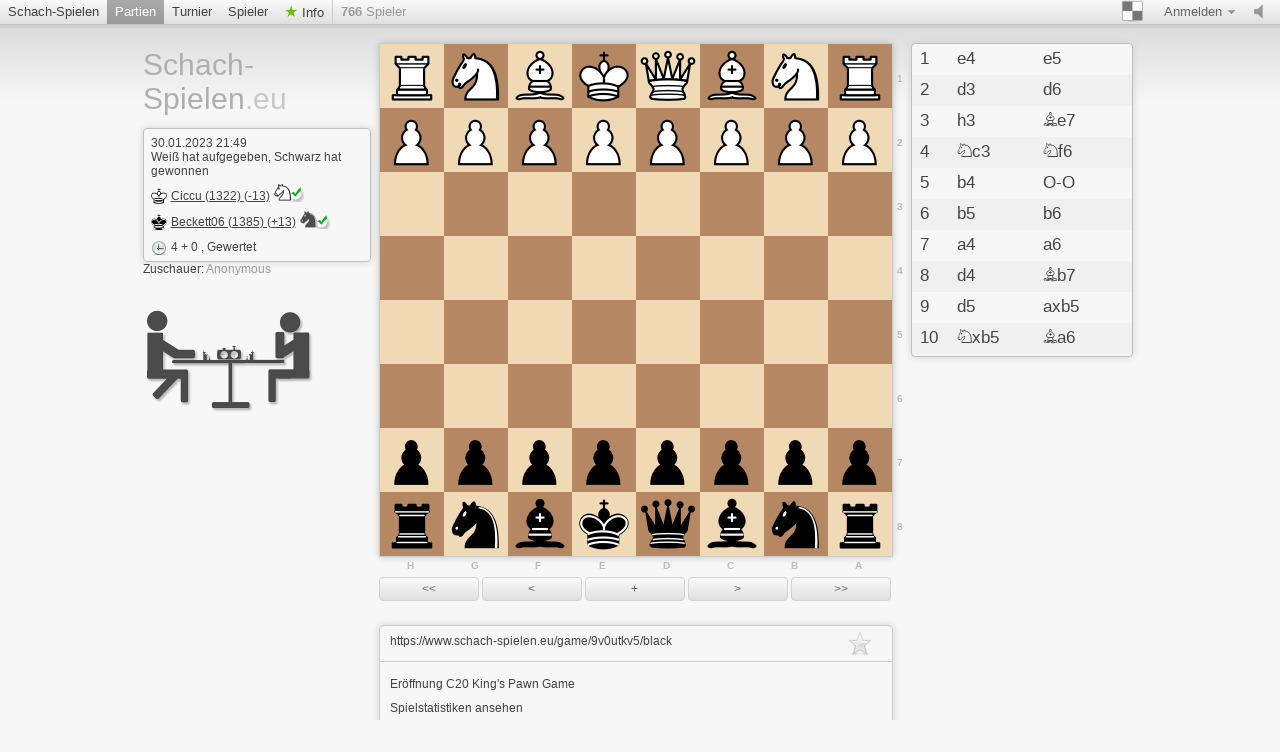

--- FILE ---
content_type: text/html; charset=utf-8
request_url: https://www.schach-spielen.eu/analyse/9v0utkv5/black
body_size: 3387
content:













	
  











<!doctype html>
<html lang="de">
  <head>
  <meta charset="utf-8">
  
 
  
	     <title>Schach-Spielen.eu Nochmals abspielen und analysieren 9v0utkv5 | Schach online spielen</title>
		 <meta content="Kostenlos Online-Schach spielen. Jetzt in einer freundlichen Umgebung Schach spielen! Keine Registrierung, kein PlugIn erforderlich. Schach kann gegen Freunde, den Computer, oder zufällige Gegner gespielt werden." name="description">
	   
	 
	<meta name="google-site-verification" content="CuhPWJVTHDRSTDpWkkRf5ASjRkhKn5eF3B6myhAbRJs" />
	<meta name="msvalidate.01" content="04BCDA79C4596520B8C86758392C0CB2" />	 
   
  
 <meta name="viewport" content="width=device-width, initial-scale=1">
    <link href="/assets/stylesheets/style.css?v=459" type="text/css" rel="stylesheet"/>
    
<link href="/assets/stylesheets/analyse.css?v=459" type="text/css" rel="stylesheet"/>

  
	
    <link rel="shortcut icon" href="/assets/images/favicon-32-white.png" type="image/x-icon" />
    
    <meta content="noindex, follow" name="robots">
    
		


   </head>
   
   <body class="brown light game_board class_analyse_site">
     <div id="top" class="clearfix">
       <a href="#/setting/sound" data-href="/setting/sound" title="Ton ein-/ausschalten" id="sound_state" class="available ">
         <span></span>
       </a>
       
       
	   <a class="goto_nav blank_if_play  a_nav_play_class" href="/schach-online-spielen">
         Schach-Spielen
       </a>
	   
       
       
	    <a class="goto_nav blank_if_play  current a_nav_game_class" href="/schach-partien">
         Partien
       </a>
       
       
       
	    <a class="goto_nav blank_if_play  a_nav_tournament_class" href="/schach-turniere">
         Turnier
       </a>
       
       
       
	    <a class="goto_nav blank_if_play  a_nav_user_class" href="/schach-spieler">
         Spieler
       </a>
       
       
       
	
      
       
       
	    <a class="info_meneu_a goto_nav blank_if_play " href="/info">
         Info
       </a>
       
       
       <div id="nb_connected_players" class="nb_connected_players">
         <strong>0</strong> Spieler
       </div>
       

<div class="auth">
  <div class="toggle toggle_auth">
    <span class="s16 ddown">Anmelden</span>
  </div>
  <div class="signin_form dropdown">
	<a href="/login" class="login_link">Anmelden</a>
    <a href="/kostenlos-registrieren">Kostenlos Registrieren</a>
  </div>
</div>

       <div class="themepicker bgpicker">
         <div class="theme_toggle toggle" title="Schachbrett-Farbe"><span class="theme_demo ddown"></span></div>
         <div class="themes dropdown" data-href="/setting/theme">
           
           <div class="theme" data-theme="brown"><div class="inner">
               <div class="lcs black brown"></div>
               <div class="lcs white brown"></div>
           </div></div>
           
           <div class="theme" data-theme="blue"><div class="inner">
               <div class="lcs black blue"></div>
               <div class="lcs white blue"></div>
           </div></div>
           
           <div class="theme" data-theme="green"><div class="inner">
               <div class="lcs black green"></div>
               <div class="lcs white green"></div>
           </div></div>
           
           <div class="theme" data-theme="grey"><div class="inner">
               <div class="lcs black grey"></div>
               <div class="lcs white grey"></div>
           </div></div>
           
           <div class="theme" data-theme="wood"><div class="inner">
               <div class="lcs black wood"></div>
               <div class="lcs white wood"></div>
           </div></div>
           
           <div class="theme" data-theme="canvas"><div class="inner">
               <div class="lcs black canvas"></div>
               <div class="lcs white canvas"></div>
           </div></div>
           
         </div>
       </div>
	  
    
	    <div class="nav_setting_mobile" onclick='javascript:$( "a.goto_nav.blank_if_play.a_nav_game_class, a.goto_nav.blank_if_play.a_nav_tournament_class, a.goto_nav.blank_if_play.a_nav_user_class, a.info_meneu_a.goto_nav.blank_if_play, #top div.themepicker, #top div.auth" ).slideToggle();'></div>
	   
	    
	  
	   	 
             
	     
	  
	   
     </div>
     
     <div class="content">
       <div class="header header_lang_de">
	   
		  <a id="site_title" href="/">
             Schach-Spielen<span class="extension">.eu</span>
           </a>
		
         
         


<div class="lichess_goodies">
  <div class="box">
    
    <div class="box_date">30.01.2023 21:49</div>
    

    
	<div class="box_game_endstatus">
    
   Weiß hat aufgegeben,
    
    Schwarz hat gewonnen
    
    </div>
    
    <div class="player">
      <a class="user_link s16 white" href="/@/Ciccu">Ciccu (1322) (-13)<img class='user_trust_icon user_springer_white' src='/assets/images/icons/protected-schachicons-springer-white.png' title='Wertung > 1300 und gewertete Partien > 120' alt='Icon2' ></a>
    </div>
    
    <div class="player">
      <a class="user_link s16 black" href="/@/Beckett06">Beckett06 (1385) (+13)<img class='user_trust_icon user_springer_black' src='/assets/images/icons/protected-schachicons-springer-black.png' title='Wertung > 1300 und gewertete Partien > 120' alt='Icon2' ></a>
    </div>
    
    <span class="s16 clock">4 + 0 </span>
    
    
    , Gewertet
    	

  </div>

  
  
  <div class="zu_schauer">
   <div class="watchers inline_userlist">
   Zuschauer: <span class="list"></span>
   </div>
  </div>
<br/>
<br/>
  <div class="game_logo_link"><a href="/schach-online-spielen"><img src="/assets/images/schachonline-spielen-logo.png" alt="Schachspielen Logo" title="Schachspielen Logo"></a></div>

 
</div>

         

         
		
         <div class="under_chat">
<div class="watchers inline_userlist">

</div>
</div>
         
		 

       </div>
       <div id="lichess">
         
<div class="analyse clearfix">
  <div class="board_wrap">
    <div
      id="GameBoard"
      data-version="0"
      data-socket-url="/game/9v0utkv5/black/socket"
      class="flip"></div>
    <div id="GameButtons"></div>
  </div>
  <div class="moves_wrap">
    <div id="GameText"></div>
    <div id="GameLastComment"></div>
    <div class="advice_summary">
      



      
    </div>
  </div>
</div>
<textarea id="pgnText" readonly="readonly">[Event "Rated game"]
[Site "/9v0utkv5"]
[Date "2023-01-30"]
[White "Ciccu"]
[Black "Beckett06"]
[Result "0-1"]
[WhiteElo "1322"]
[BlackElo "1385"]
[PlyCount "72"]
[Variant "standard"]

1. e4 e5 2. d3 d6 3. h3 Be7 4. Nc3 Nf6 5. b4 O-O 6. b5 b6 7. a4 a6 8. d4 Bb7 9. d5 axb5 10. Nxb5 Ba6 11. Bb2 Nbd7 12. Nf3 Bxb5 13. Bxb5 Nc5 14. Bc6 Rb8 15. Qe2 h6 16. O-O Ncxe4 17. g4 Ng5 18. Nxg5 hxg5 19. Bc3 g6 20. Bd2 Nh7 21. Rfb1 Kg7 22. Ra2 f5 23. f3 f4 24. c4 Nf6 25. Rb3 e4 26. Bc3 e3 27. Bd4 Kh7 28. h4 gxh4 29. g5 Kg7 30. gxf6+ Bxf6 31. Bb2 Bxb2 32. Qxb2+ Kh6 33. Qh2 Qg5+ 34. Rg2 Qf6 35. Rbb2 g5 36. Rbe2 Qa1+ 0-1</textarea>



<div class="undergame_box game_analysis none">
  <a href="/analyse/9v0utkv5/black">Sehen Sie sich die Computer-Analyse an</a>
</div>





<div class="undergame_box game_more" style="height:300px">
  <div class="more_top">
    

<span class="bookmark">

<span class="icon"></span>

</span>

    
	 <div 
      title="Mit dieser URL kannst du Zuschauer einladen"
      class="game_permalink blank_if_play" 
      >https://www.schach-spielen.eu/game/9v0utkv5/black</div>
	  
  </div>
  <div class="inner game_extra">
    
    <div class="body">
	
      
Eröffnung 
<span>C20 King's Pawn Game</span>

<nav>

<a href="/game/9v0utkv5/stats">Spielstatistiken ansehen</a>
<br />
<a class="rotate_board" href="/analyse/9v0utkv5">Brett drehen</a>
<br />

<br/>
<div id="CurrentFen"></div>
</nav>

    </div>
  </div>
</div>



 <!-- Schach-spielen rechts -->
 <div style="position:absolute;margin-left:550px;margin-top:-430px;padding-bottom: 160px;display:table;" id="game_div_ads">
 <ins class="adsbygoogle"
     style="display:inline-block;width:300px;height:250px"
     data-ad-client="ca-pub-1871471773442533"
     data-ad-slot="3634600062"></ins>
 </div>
 

 



       </div>
     </div>
     <div class="footer_wrap">
       <div class="footer">
         <div class="right">
           | <a href="/logo">Schach auf eigener Homepage empfehlen</a><br/>
         </div>
		 <a href="#" onclick="if (CCM!=null){CCM.openWidget();return false;}">Cookies verwalten</a> | <a href="/datenschutz">Datenschutzerkl&auml;rung</a> | <a href="/impressum">Impressum</a>
         <br />
		 
         Ping: <span id="connection_lag">?</span>
       </div>
     </div>
	 <script src="/assets/javascripts/deps.min.js?v=459"></script>
     <script src="/assets/compiled/big.js?v=459"></script>
     
<script src="/assets/vendor/pgn4web/pgn4web.js?v=459"></script>
<script src="/assets/javascripts/pgn4hacks.js?v=459"></script>
<script src="/assets/javascripts/chart.js?v=459"></script>



		
       <script>
        $(document).ready(function(){
		 
		function check_CCM()
		{
		 //$.cookie.defaults = { path: '/',domain: document.domain.replace(/^\w+\.(.+)$/, '$1')};
		//alert('CCM Loaded');
		 
		
		 
		 
		 
		 
		}

		window.addEventListener ('ccm19WidgetLoaded', check_CCM, false);
	

			
	
		});//document ready
		</script>
		

		
       
	  

  
   <script src="https://consent.schach-spielen.eu/ccm19_de/public/ccm19.js?apiKey=19ffb97c26f4c0290d0f97d4f3940957d8b439203ecc99b5&amp;domain=90a4f97&amp;lang=de_DE" referrerpolicy="origin" async></script>
   
 
   </body>
 </html>





--- FILE ---
content_type: text/css
request_url: https://www.schach-spielen.eu/assets/stylesheets/analyse.css?v=459
body_size: 1054
content:
#lichess h1 {
  font-size: 2em;
  margin-bottom: 5px;
}
#pgnText {
  display: none;
}

div.board_wrap {
  float: left;
  width: 514px;
  min-height: 558px;
}
div.moves_wrap {
  margin-left: 532px;
  position: relative;
}
span.board_mark {
  position: absolute;
  text-transform: uppercase;
  font-size: 10px;
  color: #bbb;
  font-weight: bold;
}
span.board_mark.vert {
  right: -10px;
}
span.board_mark.horz {
  bottom: -14px;
}

@font-face {
  font-family: 'pgn4web ChessSansMerida';
  src: url('ChessSansMerida.eot');
  src: url('/assets/vendor/pgn4web/fonts/ChessSansMerida.eot?#iefix') format('embedded-opentype'), url('/assets/vendor/pgn4web/fonts/ChessSansMerida.woff') format('woff'), url('/assets/vendor/pgn4web/fonts/ChessSansMerida.ttf') format('truetype'), url('/assets/vendor/pgn4web/fonts/ChessSansMerida.svg#ChessSansMerida') format('svg');
}

#GameBoard {
  position: relative;
}

#GameBoard table.boardTable {
  box-shadow: 0 0 7px #bbb;
  border: 1px solid #ccc;
  border-radius: 5px;
}
#GameBoard.flip table, #GameBoard.flip img.pieceImage {
  -o-transform: rotate(180deg);
  -webkit-transform: rotate(180deg);
  -moz-transform: rotate(180deg);
  transform: rotate(180deg);
}
#GameBoard td.highlightWhiteSquare img,
#GameBoard td.highlightBlackSquare img {
  background: url(../images/over5.png) no-repeat;
}
#GameBoard td img.bestmove {
  background: url(../images/sover.png) no-repeat;
  background-position: 0 -64px;
}
#GameBoard td img {
  width: 64px;
  height: 64px;
  display: block;
}

#GameButtons {
  margin-top: 20px;
}
#GameButtons input {
  width: 100px;
  height: 2em;
}

#GameText {
  font-size: 1.4em;
  width: 220px;
  /*height: 512px;*/
  height:312px;
  margin-bottom: 1em;
  background: #f7f7f7;
  border: 1px solid #C0C0C0;
  overflow: auto;
  border-radius: 4px;
  box-shadow: 0 0 7px #d0d0d0;
}
#GameText table {
  width: 100%;
}
#GameText tr:nth-child(even) {
  background: #f0f0f0;
}
#GameText th {
  padding-left: 8px;
}
#GameText a.move {
  font-family: 'pgn4web ChessSansMerida', 'pgn4web Liberation Sans', sans-serif;
  text-decoration: none;
  padding: 5px 10px;
  display: block;
  color: #444;
}
#GameText a:hover {
  background: #e0e0e0;
}
#GameText a.moveOn {
  background: #FFE73B;
}
#GameLastComment {
  position: absolute;
  top: 512px;
  margin-top: 1em;
  width: 220px;
}
#GameLastComment .comment {
  margin-top: 0.2em;
  font-size: 1.3em;
  display: block;
}
div.advice_summary {
  position: absolute;
 /* top: 740px;*/
     top: 330px;
  width: 280px;
}
div.advice_summary div {
  margin-bottom: 1em;
}

div.adv_chart {
  margin-top: 10px;
  height: 150px;
  width: 512px;
}
div.adv_chart iframe {
  height: 150px;
}

@media (min-width: 426px) and (max-width: 1024px) {
	div.moves_wrap {
     margin-top: 130px;
    } 
}
	
/*Mobile settings */
@media only screen and (max-width : 425px) {
 body.class_analyse_site div.board_wrap
 {
	 width: 99%;
     min-height: inherit;
	}
 body.class_analyse_site #GameBoard table.boardTable {
	height:inherit!important;
		    margin-left: -100px;
    margin-top: -100px;
	}
 body.class_analyse_site #GameBoard {
	    width: 99%;
		    height: 420px;
			transform: scale(0.6);
	}
  body.class_analyse_site div.moves_wrap {
	margin-left:2px;
	}
  body.class_analyse_site #GameButtons table {
	width: 310px!important;
	}
 body.class_analyse_site #GameButtons {
	    padding-bottom: 20px;
		    margin-top: 70px;
	}
  body.class_analyse_site #GameButtons input {
	width:50px!important;
	}
  body.class_analyse_site #GameButtons td {
	width:50px!important;
	}
	body.class_analyse_site .game_board .clearfix {
	width:99%;
	}
	 body.class_analyse_site div.moves_wrap {
	    z-index: -1000;
	}
	
	 body.class_analyse_site .header {
	 display:block;
	 float: left;
	 }
	 body.class_analyse_site .analyse {
	 width:99%;
	     margin-top: 10px;
	 }		 
		
}



--- FILE ---
content_type: application/javascript
request_url: https://www.schach-spielen.eu/assets/vendor/pgn4web/pgn4web.js?v=459
body_size: 32286
content:
/*
 *  pgn4web javascript chessboard
 *  copyright (C) 2009-2012 Paolo Casaschi
 *  http://pgn4web.casaschi.net
 *  GNU General Public License: http://pgn4web.casaschi.net/license-gpl-2.0.txt
 */

var pgn4web_version = '2.61';

var pgn4web_project_url = "https://www.schach-spielen.eu";

var helpWin=null;
function displayHelp(section) {
  section = !section ? "" : "?" + section;
  if (helpWin && !helpWin.closed) { helpWin.close(); }
  helpWin = window.open(detectHelpLocation() + section, "pgn4web_help",
    "resizable=yes,scrollbars=yes,toolbar=no,location=no,menubar=no,status=no");
  if (helpWin && window.focus) { helpWin.focus(); }
}


// custom functions for given events
// to be redefined AFTER pgn4web.js

function customFunctionOnPgnTextLoad() {}
function customFunctionOnPgnGameLoad() {}
function customFunctionOnMove() {}
function customFunctionOnAlert(msg) {}
function customFunctionOnCheckLiveBroadcastStatus() {}

// custom header tags APIs for customFunctionOnPgnGameLoad()

function customPgnHeaderTag(customTagString, htmlElementIdString, gameNum) {
  customTagString = customTagString.replace(/\W+/g, "");
  if (gameNum === undefined) { gameNum = currentGame; }
  if ((pgnHeader[gameNum]) && (tagValues = pgnHeader[gameNum].match('\\[\\s*' + customTagString + '\\s*\"([^\"]+)\"\\s*\\]'))) {
    tagValue = tagValues[1];
  } else { tagValue = ""; }
  if ((htmlElementIdString) && (theObj = document.getElementById(htmlElementIdString)) && (typeof(theObj.innerHTML) == "string")) {
    theObj.innerHTML = tagValue;
  }
  return tagValue;
}

// custom comment tags APIS for customFunctionOnMove()

function customPgnCommentTag(customTagString, htmlElementIdString, plyNum, varId) {
  customTagString = customTagString.replace(/\W+/g, "");
  if (typeof(varId) == "undefined") { varId = 0; }
  if (typeof(plyNum) == "undefined") { plyNum = CurrentPly; }
  if ((MoveCommentsVar[varId][plyNum]) && (tagValues = MoveCommentsVar[varId][plyNum].match('\\[%' + customTagString + '\\s+((?:,?(?:"[^"]*"|[^,\\]]*))*)\\s*\\]'))) {
    tagValue = tagValues[1].replace(/\s+$/, "");
  } else { tagValue = ""; }
  if ((htmlElementIdString) && (theObj = document.getElementById(htmlElementIdString)) && (typeof(theObj.innerHTML) == "string")) {
    theObj.innerHTML = tagValue;
  }
  return tagValue;
}


window.onload = start_pgn4web;

document.onkeydown = handlekey;

function start_pgn4web() {
  // keep startup logs at first run, reset when reloading start_pgn4web
  if (alertFirstResetLoadingPgn) { alertFirstResetLoadingPgn = false; }
  else { resetAlert(); }
  InitImages();
  createBoard();
  if (LiveBroadcastDelay > 0) { restartLiveBroadcastTimeout(); }
}

var alertLog;
var alertLast;
var alertNum;
var alertNumSinceReset;
var fatalErrorNumSinceReset;
var alertPromptInterval = null;
var alertPromptOn = false;
var alertFirstResetLoadingPgn = true;

resetAlert();

function resetAlert() {
  alertLog = new Array(5);
  alertLast = alertLog.length - 1;
  alertNum = alertNumSinceReset = fatalErrorNumSinceReset = 0;
  stopAlertPrompt();
  if (!alertFirstResetLoadingPgn) {
    if (boardIsDefault(debugShortcutSquare)) { boardShortcut(debugShortcutSquare, "pgn4web v" + pgn4web_version + " debug info", null, true); }
  }
}

function myAlert(msg, fatalError) {
  alertNum++;
  alertNumSinceReset++;
  if (fatalError) { fatalErrorNumSinceReset++; }
  alertLast = (alertLast + 1) % alertLog.length;
  alertLog[alertLast] = msg + "\n" + (new Date()).toLocaleString();
  if (boardIsDefault(debugShortcutSquare)) { boardShortcut(debugShortcutSquare, "pgn4web v" + pgn4web_version + " debug info, " + alertNum + " alert" + (alertNum > 1 ? "s" : ""), null, true); }
  if (((LiveBroadcastDelay === 0) || (LiveBroadcastAlert === true)) && (boardIsDefault(debugShortcutSquare))) {
    startAlertPrompt();
  }
  customFunctionOnAlert(msg);
}

function startAlertPrompt() {
  if (alertPromptOn) { return; } // dont start flashing twice
  if (alertPromptInterval) { clearTimeout(alertPromptInterval); }
  alertPromptInterval = setTimeout("alertPromptTick(true);", 500);
}

function stopAlertPrompt() {
  if (alertPromptInterval) {
    clearTimeout(alertPromptInterval);
    alertPromptInterval = null;
  }
  if (alertPromptOn) { alertPromptTick(false); }
}

function alertPromptTick(restart) {
  if (alertPromptInterval) {
    clearTimeout(alertPromptInterval);
    alertPromptInterval = null;
  }
  var debugColRow = colRowFromSquare(debugShortcutSquare);
  if (!debugColRow) { return; }
  if (theObj = document.getElementById('tcol' + debugColRow.col + 'trow' + debugColRow.row)) {
    if (alertPromptOn) {
      if ((highlightOption) &&
        ((lastColFromHighlighted === 0 && lastRowFromHighlighted === 7) ||
        (lastColToHighlighted === 0 && lastRowToHighlighted === 7))) {
          theObj.className = 'highlightWhiteSquare';
        } else { theObj.className = 'whiteSquare'; }
    } else { theObj.className = 'blackSquare'; }

    alertPromptOn = !alertPromptOn;
    if (alertPromptOn) { alertPromptDelay = 500; }
    else { alertPromptDelay = 3000; }
  } else { alertPromptDelay = 1500; } // alerts before the baord is drawn
  if (restart) { alertPromptInterval = setTimeout("alertPromptTick(true);", alertPromptDelay); }
}


function stopKeyProp(e) {
  e.cancelBubble = true;
  if (e.stopPropagation) { e.stopPropagation(); }
  if (e.preventDefault) { e.preventDefault(); }
  return false;
}

// for onFocus/onBlur textbox events, allowing text typing
var shortcutKeysWereEnabled = false;
function disableShortcutKeysAndStoreStatus() {
  if ((shortcutKeysWereEnabled = shortcutKeysEnabled) === true) {
    SetShortcutKeysEnabled(false);
  }
}
function restoreShortcutKeysStatus() {
  if (shortcutKeysWereEnabled === true) { SetShortcutKeysEnabled(true); }
  shortcutKeysWereEnabled = false;
}

function customShortcutKey_Shift_0() {}
function customShortcutKey_Shift_1() {}
function customShortcutKey_Shift_2() {}
function customShortcutKey_Shift_3() {}
function customShortcutKey_Shift_4() {}
function customShortcutKey_Shift_5() {}
function customShortcutKey_Shift_6() {}
function customShortcutKey_Shift_7() {}
function customShortcutKey_Shift_8() {}
function customShortcutKey_Shift_9() {}

var shortcutKeysEnabled = false;
function handlekey(e) {
  var keycode, oldPly, oldVar;

  if (!e) { e = window.event; }

  keycode = e.keyCode;

  if (e.altKey || e.ctrlKey || e.metaKey) { return true; }

  // shift-escape always enabled: toggle shortcut keys
  if (!shortcutKeysEnabled && !(keycode == 27 && e.shiftKey)) { return true; }

  switch (keycode) {

    case  8: // backspace
    case  9: // tab
    case 16: // shift
    case 17: // ctrl
    case 18: // alt
    case 32: // space
    case 35: // end
    case 36: // home
    case 33: // page-up
    case 34: // page-down
    case 92: // super
    case 93: // menu
    case 188: // comma
      return true;

    case 27: // escape
      if (e.shiftKey) { interactivelyToggleShortcutKeys(); }
      else { displayHelp(); }
      break;

    case 90: // z
      if (e.shiftKey) { window.open(pgn4web_project_url); }
      else { displayDebugInfo(); }
      break;

    case 37: // left-arrow
    case 74: // j
      backButton(e);
      break;

    case 38: // up-arrow
    case 72: // h
      startButton(e);
      break;

    case 39: // right-arrow
    case 75: // k
      forwardButton(e);
      break;

    case 40: // down-arrow
    case 76: // l
      endButton(e);
      break;

    case 73: // i
      MoveToPrevComment(e.shiftKey);
      break;

    case 79: // o
      MoveToNextComment(e.shiftKey);
      break;

    case 190: // dot
      if (e.shiftKey) { goToFirstChild(); }
      else { goToNextVariationSibling(); }
      break;

    case 85: // u
      if (e.shiftKey) { undoStackRedo(); }
      else { undoStackUndo(); }
      break;

    case 45: // insert
      undoStackRedo();
      break;

    case 46: // delete
      undoStackUndo();
      break;

    case 83: // s
      searchPgnGamePrompt();
      break;

    case 13: // enter
      if (e.shiftKey) { searchPgnGame(lastSearchPgnExpression, true); }
      else { searchPgnGame(lastSearchPgnExpression); }
      break;

    case 68: // d
      if (e.shiftKey) { displayFenData(); }
      else { displayPgnData(false); }
      break;

    case 65: // a
      GoToMove(CurrentPly + 1);
      SetAutoPlay(true);
      break;

    case 48: // 0
      if (e.shiftKey) { customShortcutKey_Shift_0(); }
      else { SetAutoPlay(false); }
      break;

    case 49: // 1
      if (e.shiftKey) { customShortcutKey_Shift_1(); }
      else { SetAutoplayDelayAndStart( 1*1000); }
      break;

    case 50: // 2
      if (e.shiftKey) { customShortcutKey_Shift_2(); }
      else { SetAutoplayDelayAndStart( 2*1000); }
      break;

    case 51: // 3
      if (e.shiftKey) { customShortcutKey_Shift_3(); }
      else { SetAutoplayDelayAndStart( 3*1000); }
      break;

    case 52: // 4
      if (e.shiftKey) { customShortcutKey_Shift_4(); }
      else { SetAutoplayDelayAndStart( 4*1000); }
      break;

    case 53: // 5
      if (e.shiftKey) { customShortcutKey_Shift_5(); }
      else { SetAutoplayDelayAndStart( 5*1000); }
      break;

    case 54: // 6
      if (e.shiftKey) { customShortcutKey_Shift_6(); }
      else { SetAutoplayDelayAndStart( 6*1000); }
      break;

    case 55: // 7
      if (e.shiftKey) { customShortcutKey_Shift_7(); }
      else { SetAutoplayDelayAndStart( 7*1000); }
      break;

    case 56: // 8
      if (e.shiftKey) { customShortcutKey_Shift_8(); }
      else { SetAutoplayDelayAndStart( 8*1000); }
      break;

    case 57: // 9
      if (e.shiftKey) { customShortcutKey_Shift_9(); }
      else { SetAutoplayDelayAndStart( 9*1000); }
      break;

    case 81: // q
      SetAutoplayDelayAndStart(10*1000);
      break;

    case 87: // w
      SetAutoplayDelayAndStart(20*1000);
      break;

    case 69: // e
      SetAutoplayDelayAndStart(30*1000);
      break;

    case 82: // r
      pauseLiveBroadcast();
      break;

    case 84: // t
      if (e.shiftKey) { LiveBroadcastSteppingMode = !LiveBroadcastSteppingMode; }
      else { refreshPgnSource(); }
      break;

    case 89: // y
      resumeLiveBroadcast();
      break;

    case 70: // f
      if (!e.shiftKey || IsRotated) { FlipBoard(); }
      break;

    case 71: // g
      SetHighlight(!highlightOption);
      break;

    case 88: // x
      randomGameRandomPly();
      break;

    case 67: // c
      if (numberOfGames > 1) { Init(Math.floor(Math.random()*numberOfGames)); }
      break;

    case 86: // v
      if (numberOfGames > 1) { Init(0); }
      break;

    case 66: // b
      Init(currentGame - 1);
      break;

    case 78: // n
      Init(currentGame + 1);
      break;

    case 77: // m
      if (numberOfGames > 1) { Init(numberOfGames - 1); }
      break;

    case 80: // p
      if (e.shiftKey) { SetCommentsOnSeparateLines(!commentsOnSeparateLines); }
      else { SetCommentsIntoMoveText(!commentsIntoMoveText); }
      oldPly = CurrentPly;
      oldVar = CurrentVar;
      Init();
      GoToMove(oldPly, oldVar);
      break;

    default:
      return true;
  }
  return stopKeyProp(e);
}

boardOnClick = new Array(8);
boardTitle = new Array(8);
boardDefault = new Array(8);
for (col=0; col<8; col++) {
  boardOnClick[col] = new Array(8);
  boardTitle[col] = new Array(8);
  boardDefault[col] = new Array(8);
}
clearShortcutSquares("ABCDEFGH", "12345678");

function colRowFromSquare(square) {
  if (square.charCodeAt === null) { return -1; }
  var col = square.charCodeAt(0) - 65; // 65="A"
  if ((col < 0) || (col > 7)) { return null; }
  var row = 56 - square.charCodeAt(1); // 56="8"
  if ((row < 0) || (row > 7)) { return null; }
  return { "col": col, "row": row };
}

function clearShortcutSquares(cols, rows) {
  if ((typeof cols != "string") || (typeof rows != "string")) { return; }
  for (c=0; c<cols.length; c++) { for (r=0; r<rows.length; r++) {
      boardShortcut(cols.charAt(c).toUpperCase()+rows.charAt(r), "", function(t,e){});
  } }
}

function boardIsDefault(square) {
  var colRow = colRowFromSquare(square);
  if (!colRow) { return false; }
  return boardDefault[colRow.col][colRow.row];
}

function boardShortcut(square, title, functionPointer, defaultSetting) {
  var theObj, colRow = colRowFromSquare(square);
  if (!colRow) { return; }
  else { var col = colRow.col; var row = colRow.row; }
  boardTitle[col][row] = title;
  if (functionPointer) { boardOnClick[col][row] = functionPointer; }
  boardDefault[col][row] = defaultSetting ? true : false;
  if (theObj = document.getElementById('img_tcol' + col + 'trow' + row)) {
    if (IsRotated) { square = String.fromCharCode(72-col,49+row); }
    squareTitle = square + (boardTitle[col][row] ? ': ' + boardTitle[col][row] : '');
    theObj.title = squareTitle;
  }
}

// PLEASE NOTE: 'boardShortcut' ALWAYS ASSUMES 'square' WITH WHITE ON BOTTOM

debugShortcutSquare = "A8";


boardShortcut("A8", "pgn4web v" + pgn4web_version + " debug info", function(t,e){ displayDebugInfo(); }, true);

boardShortcut("B8", "show this position FEN string", function(t,e){ displayFenData(); }, true);

boardShortcut("C8", "show this game PGN source data", function(t,e){ displayPgnData(false); }, true);

boardShortcut("D8", "show full PGN source data", function(t,e){ displayPgnData(true); }, true);

boardShortcut("E8", "search help", function(t,e){ displayHelp(e.shiftKey ? "informant_symbols" : "search_tool"); }, true);

boardShortcut("F8", "shortcut keys help", function(t,e){ displayHelp("shortcut_keys"); }, true);

boardShortcut("G8", "shortcut squares help", function(t,e){ displayHelp("shortcut_squares"); }, true);

boardShortcut("H8", "pgn4web help", function(t,e){ displayHelp(e.shiftKey ? "credits_and_license" : ""); }, true);

boardShortcut("A7", "pgn4web website", function(t,e){ window.open(pgn4web_project_url); }, true);

boardShortcut("B7", "undo last chessboard position update", function(t,e){ undoStackUndo(); }, true);

boardShortcut("C7", "redo last undo", function(t,e){ undoStackRedo(); }, true);

boardShortcut("D7", "toggle highlight last move", function(t,e){ SetHighlight(!highlightOption); }, true);

boardShortcut("E7", "flip board", function(t,e){ if (!e.shiftKey || IsRotated) { FlipBoard(); } }, true);

boardShortcut("F7", "toggle show comments in game text", function(t,e){ if (e.shiftKey) { SetCommentsOnSeparateLines(!commentsOnSeparateLines); } else { SetCommentsIntoMoveText(!commentsIntoMoveText); } var oldPly = CurrentPly; var oldVar = CurrentVar; Init(); GoToMove(oldPly, oldVar); }, true);

boardShortcut("G7", "toggle autoplay next game", function(t,e){ SetAutoplayNextGame(!autoplayNextGame); }, true);

boardShortcut("H7", "toggle enabling shortcut keys", function(t,e){ interactivelyToggleShortcutKeys(); }, true);

boardShortcut("A6", "pause live broadcast automatic refresh", function(t,e){ pauseLiveBroadcast(); }, true);

boardShortcut("B6", "restart live broadcast automatic refresh", function(t,e){ restartLiveBroadcast(); }, true);

boardShortcut("C6", "search previous finished game", function(t,e){ searchPgnGame('\\[\\s*Result\\s*"(?!\\*"\\s*\\])', true); });

boardShortcut("D6", "search previous unfinished game", function(t,e){ searchPgnGame('\\[\\s*Result\\s*"\\*"\\s*\\]', true); });

boardShortcut("E6", "search next unfinished game", function(t,e){ searchPgnGame('\\[\\s*Result\\s*"\\*"\\s*\\]', false); }, true);

boardShortcut("F6", "search next finished game", function(t,e){ searchPgnGame('\\[\\s*Result\\s*"(?!\\*"\\s*\\])', false); }, true);

boardShortcut("G6", "", function(t,e){}, true); // available

boardShortcut("H6", "force games refresh during live broadcast", function(t,e){ refreshPgnSource(); }, true);

boardShortcut("A5", "repeat last search backward", function(t,e){ searchPgnGame(lastSearchPgnExpression, true); }, true);

boardShortcut("B5", "search prompt", function(t,e){ searchPgnGamePrompt(); }, true);

boardShortcut("C5", "repeat last search", function(t,e){ searchPgnGame(lastSearchPgnExpression); }, true);

boardShortcut("D5", "search previous win result", function(t,e){ searchPgnGame('\\[\\s*Result\\s*"(1-0|0-1)"\\s*\\]', true); }, true);

boardShortcut("E5", "search next win result", function(t,e){ searchPgnGame('\\[\\s*Result\\s*"(1-0|0-1)"\\s*\\]', false); }, true);

boardShortcut("F5", "", function(t,e){}, true); // available

boardShortcut("G5", "", function(t,e){}, true); // available

boardShortcut("H5", "", function(t,e){}, true); // available

boardShortcut("A4", "search previous event", function(t,e){ searchPgnGame('\\[\\s*Event\\s*"(?!' + fixRegExp(gameEvent[currentGame]) + '"\\s*\\])', true); }, true);

boardShortcut("B4", "search previous round of same event", function(t,e){ searchPgnGame('\\[\\s*Event\\s*"' + fixRegExp(gameEvent[currentGame]) + '"\\s*\\].*\\[\\s*Round\\s*"(?!' + fixRegExp(gameRound[currentGame]) + '"\\s*\\])|\\[\\s*Event\\s*"' + fixRegExp(gameEvent[currentGame]) + '"\\s*\\].*\\[\\s*Round\\s*"(?!' + fixRegExp(gameRound[currentGame]) + '"\\s*\\])', true); }, true);

boardShortcut("C4", "search previous game of same black player", function(t,e){ searchPgnGame('\\[\\s*Black\\s*"' + fixRegExp(gameBlack[currentGame]) + '"\\s*\\]', true); }, true);

boardShortcut("D4", "search previous game of same white player", function(t,e){ searchPgnGame('\\[\\s*White\\s*"' + fixRegExp(gameWhite[currentGame]) + '"\\s*\\]', true); }, true);

boardShortcut("E4", "search next game of same white player", function(t,e){ searchPgnGame('\\[\\s*White\\s*"' + fixRegExp(gameWhite[currentGame]) + '"\\s*\\]', false); }, true);

boardShortcut("F4", "search next game of same black player", function(t,e){ searchPgnGame('\\[\\s*Black\\s*"' + fixRegExp(gameBlack[currentGame]) + '"\\s*\\]', false); }, true);

boardShortcut("G4", "search next round of same event", function(t,e){ searchPgnGame('\\[\\s*Event\\s*"' + fixRegExp(gameEvent[currentGame]) + '"\\s*\\].*\\[\\s*Round\\s*"(?!' + fixRegExp(gameRound[currentGame]) + '"\\s*\\])|\\[\\s*Event\\s*"' + fixRegExp(gameEvent[currentGame]) + '"\\s*\\].*\\[\\s*Round\\s*"(?!' + fixRegExp(gameRound[currentGame]) + '"\\s*\\])', false); }, true);

boardShortcut("H4", "search next event", function(t,e){ searchPgnGame('\\[\\s*Event\\s*"(?!' + fixRegExp(gameEvent[currentGame]) + '"\\s*\\])', false); }, true);

boardShortcut("A3", "load first game", function(t,e){ if (numberOfGames > 1) { Init(0); } }, true);

boardShortcut("B3", "jump to previous games decile", function(t,e){ if (currentGame > 0) { calculateDeciles(); for (ii=(deciles.length-2); ii>=0; ii--) { if (currentGame > deciles[ii]) { Init(deciles[ii]); break; } } } }, true);

boardShortcut("C3", "load previous game", function(t,e){ Init(currentGame - 1); }, true);

boardShortcut("D3", "load random game", function(t,e){ if (numberOfGames > 1) { Init(Math.floor(Math.random()*numberOfGames)); } }, true);

boardShortcut("E3", "load random game at random position", function(t,e){ randomGameRandomPly(); }, true);

boardShortcut("F3", "load next game", function(t,e){ Init(currentGame + 1); }, true);

boardShortcut("G3", "jump to next games decile", function(t,e){ if (currentGame < numberOfGames - 1) { calculateDeciles(); for (ii=1; ii<deciles.length; ii++) { if (currentGame < deciles[ii]) { Init(deciles[ii]); break; } } } }, true);

boardShortcut("H3", "load last game", function(t,e){ if (numberOfGames > 1) { Init(numberOfGames - 1); } }, true);

boardShortcut("A2", "stop autoplay", function(t,e){ SetAutoPlay(e.shiftKey); }, true);

boardShortcut("B2", "toggle autoplay", function(t,e){ SwitchAutoPlay(); }, true);

boardShortcut("C2", "autoplay 1 second", function(t,e){ SetAutoplayDelayAndStart((e.shiftKey ? 10 : 1)*1000); }, true);

boardShortcut("D2", "autoplay 2 seconds", function(t,e){ SetAutoplayDelayAndStart((e.shiftKey ? 20 : 2)*1000); }, true);

boardShortcut("E2", "autoplay 5 seconds", function(t,e){ SetAutoplayDelayAndStart((e.shiftKey ? 50 : 5)*1000); }, true);

boardShortcut("F2", "autoplay custom delay", function(t,e){ setCustomAutoplayDelay(); }, true);

boardShortcut("G2", "replay up to 6 previous half-moves, then autoplay forward", function(t,e){ replayPreviousMoves(e.shiftKey ? 10 : 6); }, true);

boardShortcut("H2", "replay the previous half-move, then autoplay forward", function(t,e){ replayPreviousMoves(e.shiftKey ? 3 : 1); }, true);

boardShortcut("A1", "go to game start", function(t,e){ startButton(e); }, true);

boardShortcut("B1", "", function(t,e){}, true); // see setB1C1F1G1boardShortcuts()

boardShortcut("C1", "", function(t,e){}, true); // see setB1C1F1G1boardShortcuts()

boardShortcut("D1", "move backward", function(t,e){ GoToMove(CurrentPly - 1); }, true);

boardShortcut("E1", "move forward", function(t,e){ GoToMove(CurrentPly + 1); }, true);

boardShortcut("F1", "", function(t,e){}, true); // see setB1C1F1G1boardShortcuts()

boardShortcut("G1", "", function(t,e){}, true); // see setB1C1F1G1boardShortcuts()

boardShortcut("H1", "go to game end", function(t,e){ endButton(e); }, true);


setB1C1F1G1boardShortcuts();

function setB1C1F1G1boardShortcuts() {
  if (commentsIntoMoveText && GameHasComments) {
    if (boardIsDefault("B1")) { boardShortcut("B1", "go to previous comment or variation", function(t,e){ if (e.shiftKey) { GoToMove(CurrentPly - 10); } else { MoveToPrevComment(); } }, true); }
    if (boardIsDefault("G1")) { boardShortcut("G1", "go to next comment or variation", function(t,e){ if (e.shiftKey) { GoToMove(CurrentPly + 10); } else { MoveToNextComment(); } }, true); }
  } else {
    if (boardIsDefault("B1")) { boardShortcut("B1", "move 10 half-moves backward", function(t,e){ GoToMove(CurrentPly - 10); }, true); }
    if (boardIsDefault("G1")) { boardShortcut("G1", "move 10 half-moves forward", function(t,e){ GoToMove(CurrentPly + 10); }, true); }
  }
  if (commentsIntoMoveText && GameHasVariations) {
    if (boardIsDefault("C1")) { boardShortcut("C1", "go to parent variation", function(t,e){ if (e.shiftKey) { GoToMove(CurrentPly - 6); } else { GoToMove(StartPlyVar[CurrentVar]); } }, true); }
    if (boardIsDefault("F1")) { boardShortcut("F1", "cycle through alternative variations, if any, otherwise move forward", function(t,e){ if (e.shiftKey) { GoToMove(CurrentPly + 6); } else { if (!goToNextVariationSibling()) { GoToMove(CurrentPly + 1); } } }, true); }
  } else {
    if (boardIsDefault("C1")) { boardShortcut("C1", "move 6 half-moves backward", function(t,e){ GoToMove(CurrentPly - 6); }, true); }
    if (boardIsDefault("F1")) { boardShortcut("F1", "move 6 half-moves forward", function(t,e){ GoToMove(CurrentPly + 6); }, true); }
  }
}

var deciles = new Array(11);
function calculateDeciles() {
  for (ii=0; ii<deciles.length; ii++) {
    deciles[ii] = Math.round((numberOfGames - 1) * ii / (deciles.length - 1));
  }
}

function replayPreviousMoves(numPlies) {
  targetPly = numPlies ? CurrentPly - numPlies : StartPly;
  if (targetPly < StartPlyVar[CurrentVar]) {
    targetPly = StartPlyVar[CurrentVar] + (CurrentVar === 0 ? 0 : 1);
  }
  if (targetPly !== CurrentPly) { GoToMove(targetPly); }
  SetAutoPlay(true);
}

function detectJavascriptLocation() {
  var e = document.getElementsByTagName("script");
  for (var i=0; i<e.length; i++) {
    if ((e[i].src) && (e[i].src.match(/(pgn4web|pgn4web-compacted)\.js/))) {
      return e[i].src;
    }
  }
  return "";
}

function detectHelpLocation() {
  return detectJavascriptLocation().replace(/(pgn4web|pgn4web-compacted)\.js/, "pgn4web-help.html");
}

function detectBaseLocation() {
  var e = document.getElementsByTagName("base");
  for (var i=0; i<e.length; i++) {
    if (e[i].href) { return e[i].href; }
  }
  return "";
}


debugWin = null;
function displayDebugInfo() {
  var base = detectBaseLocation();
  var jsurl = detectJavascriptLocation();
  stopAlertPrompt();
  var dbg1 = 'pgn4web: version=' + pgn4web_version + ' homepage=' + pgn4web_project_url + '\n\n' +
    'HTMLURL: length=' + location.href.length + ' url=';
  var dbg2 = location.href.length < 100 ? location.href : (location.href.substring(0,99) + '...');
  var dbg3 = '\n' +
    (base ? 'BASEURL: url=' + base + '\n' : '') +
    (jsurl != 'pgn4web.js' ? 'JSURL: url=' + jsurl + '\n' : '');
  if (pgnUrl) {
    dbg3 += 'PGNURL: url=' + pgnUrl;
  } else {
    if (theObj = document.getElementById("pgnText")) {
      dbg3 += 'PGNTEXT: length=' + (theObj.tagName.toLowerCase() == "textarea" ? theObj.value.length : "?");
    }
  }
  dbg3 += '\n\n' +
    'GAME: current=' + (currentGame+1) + ' number=' + numberOfGames + '\n' +
    'VARIATION: current=' + CurrentVar + ' number=' + (numberOfVars-1) + '\n' +
    'PLY: start=' + StartPly + ' current=' + CurrentPly + ' number=' + PlyNumber + '\n' +
    'AUTOPLAY: status=' + (isAutoPlayOn ? 'on' : 'off') + ' delay=' + Delay + 'ms' + ' next=' + autoplayNextGame +
    '\n\n';
  if (LiveBroadcastDelay > 0) {
    dbg3 += 'LIVEBROADCAST: status=' + liveStatusDebug() + ' ticker=' + LiveBroadcastTicker + ' delay=' + LiveBroadcastDelay + 'm' + '\n' + 'refreshed: ' + LiveBroadcastLastRefreshedLocal + '\n' + 'received: ' + LiveBroadcastLastReceivedLocal + '\n' + 'modified (server time): ' + LiveBroadcastLastModified_ServerTime() +
    '\n\n';
  }
  var thisInfo = customDebugInfo();
  if (thisInfo) { dbg3 += "CUSTOM: " + thisInfo + "\n\n"; }
  dbg3 += 'ALERTLOG: fatalnew=' + fatalErrorNumSinceReset + ' new=' + alertNumSinceReset +
    ' shown=' + Math.min(alertNum, alertLog.length) + ' total=' + alertNum + '\n--';
  if (alertNum > 0) {
    for (ii = 0; ii<alertLog.length; ii++) {
      if (alertLog[(alertNum - 1 - ii) % alertLog.length] === undefined) { break; }
      else { dbg3 += "\n" + alertLog[(alertNum - 1 - ii) % alertLog.length] + "\n--"; }
    }
  }
  if (confirm(dbg1 + dbg2 + dbg3 + '\n\nclick OK to show this debug info in a browser window for cut and paste')) {
    if (debugWin && !debugWin.closed) { debugWin.close(); }
    debugWin = window.open("", "debug_data", "resizable=yes,scrollbars=yes,toolbar=no,location=no,menubar=no,status=no");
    if (debugWin) {
      text = "<html><head><title>pgn4web debug info</title>" +
        "<link rel='shortcut icon' href='pawn.ico' /></head>" +
        "<body>\n<pre>\n" + dbg1 + location.href + " " + dbg3 +
        "\n</pre>\n</body></html>";
      debugWin.document.open("text/html", "replace");
      debugWin.document.write(text);
      debugWin.document.close();
      if (window.focus) { debugWin.focus(); }
    }
  }
  alertNumSinceReset = fatalErrorNumSinceReset = 0;
}

function liveStatusDebug() {
  if (LiveBroadcastEnded) { return "ended"; }
  if (LiveBroadcastPaused) { return "paused"; }
  if (LiveBroadcastStarted) { return "started"; }
  return "waiting";
}

function customDebugInfo() { return ""; }

pgnWin = null;
function displayPgnData(allGames) {
  if (typeof(allGames) == "undefined") { allGames = true; }
  if (pgnWin && !pgnWin.closed) { pgnWin.close(); }
  pgnWin = window.open("", "pgn_data", "resizable=yes,scrollbars=yes,toolbar=no,location=no,menubar=no,status=no");
  if (pgnWin) {
    text = "<html><head><title>pgn4web PGN source</title>" +
      "<link rel='shortcut icon' href='pawn.ico' /></head><body>\n<pre>\n";
    if (allGames) { for (ii = 0; ii < numberOfGames; ++ii) { text += fullPgnGame(ii) + "\n\n"; } }
    else { text += fullPgnGame(currentGame); }
    text += "\n</pre>\n</body></html>";
    pgnWin.document.open("text/html", "replace");
    pgnWin.document.write(text);
    pgnWin.document.close();
    if (window.focus) { pgnWin.focus(); }
  }
}

function CurrentFEN() {
  currentFEN = "";

  emptyCounterFen = 0;
  for (row=7; row>=0; row--) {
    for (col=0; col<=7; col++) {
      if (Board[col][row] === 0) { emptyCounterFen++; }
      else {
        if (emptyCounterFen > 0) {
          currentFEN += "" + emptyCounterFen;
          emptyCounterFen = 0;
        }
        if (Board[col][row] > 0) { currentFEN += FenPieceName.charAt(Board[col][row]-1).toUpperCase(); }
        else if (Board[col][row] < 0) { currentFEN += FenPieceName.charAt(-Board[col][row]-1).toLowerCase(); }
      }
    }
    if (emptyCounterFen > 0) {
      currentFEN += "" + emptyCounterFen;
      emptyCounterFen = 0;
    }
    if (row>0) { currentFEN += "/"; }
  }

  // active color
  currentFEN += CurrentPly%2 === 0 ? " w" : " b";

  // castling availability, always in the KQkq form
  // (wrong FEN for for Chess960 positions with an inner castling rook)
  CastlingFEN = "";
  if (RookForOOCastling(0) !== null) { CastlingFEN += FenPieceName.charAt(0).toUpperCase(); }
  if (RookForOOOCastling(0) !== null) { CastlingFEN += FenPieceName.charAt(1).toUpperCase(); }
  if (RookForOOCastling(1) !== null) { CastlingFEN += FenPieceName.charAt(0).toLowerCase(); }
  if (RookForOOOCastling(1) !== null) { CastlingFEN += FenPieceName.charAt(1).toLowerCase(); }
  currentFEN += " " + (CastlingFEN ? CastlingFEN : "-");

  // en-passant square
  if (HistEnPassant[CurrentPly]) {
    currentFEN += " " + String.fromCharCode(HistEnPassantCol[CurrentPly] + 97);
    currentFEN += CurrentPly%2 === 0 ? "6" : "3";
  } else { currentFEN += " -"; }

  // halfmove clock
  HalfMoveClock = InitialHalfMoveClock;
  for (thisPly = StartPly; thisPly < CurrentPly; thisPly++) {
    if ((HistType[0][thisPly] == 6) || (HistPieceId[1][thisPly] >= 16)) { HalfMoveClock = 0; }
    else { HalfMoveClock++; }
  }
  currentFEN += " " + HalfMoveClock;

  // fullmove number
  currentFEN += " " + (Math.floor(CurrentPly/2)+1);

  return currentFEN;
}

fenWin = null;
function displayFenData() {
  if (fenWin && !fenWin.closed) { fenWin.close(); }

  currentFEN = CurrentFEN();

  currentMovesString = "";
  lastLineStart = 0;
  for (var thisPly = CurrentPly; thisPly <= StartPlyVar[CurrentVar] + PlyNumberVar[CurrentVar]; thisPly++) {
    addToMovesString = "";
    if (thisPly == StartPlyVar[CurrentVar] + PlyNumberVar[CurrentVar]) {
      if (CurrentVar === 0 && gameResult[currentGame] && gameResult[currentGame] != "*") {
        addToMovesString = gameResult[currentGame];
      }
    } else {
      if (thisPly%2 === 0) { addToMovesString = (Math.floor(thisPly/2)+1) + ". "; }
      else if (thisPly == CurrentPly) {
        addToMovesString = (Math.floor(thisPly/2)+1) + "... ";
      }
      addToMovesString += Moves[thisPly];
    }
    if (currentMovesString.length + addToMovesString.length + 1 > lastLineStart + 80) {
      lastLineStart = currentMovesString.length;
      currentMovesString += "\n" + addToMovesString;
    } else {
      if (currentMovesString.length > 0) { currentMovesString += " "; }
      currentMovesString += addToMovesString;
    }
  }

  fenWin = window.open("", "fen_data", "resizable=yes,scrollbars=yes,toolbar=no,location=no,menubar=no,status=no");
  if (fenWin) {
    text = "<html>" +
      "<head><title>pgn4web FEN string</title><link rel='shortcut icon' href='pawn.ico' /></head>" +
      "<body>\n<b><pre>\n\n" + currentFEN + "\n\n</pre></b>\n<hr>\n<pre>\n\n" +
      "[Event \"" + (gameEvent[currentGame] ? gameEvent[currentGame] : "?") + "\"]\n" +
      "[Site \"" + (gameSite[currentGame] ? gameSite[currentGame] : "?") + "\"]\n" +
      "[Date \"" + (gameDate[currentGame] ? gameDate[currentGame] : "????.??.??") + "\"]\n" +
      "[Round \"" + (gameRound[currentGame] ? gameRound[currentGame] : "?") + "\"]\n" +
      "[White \"" + (gameWhite[currentGame] ? gameWhite[currentGame] : "?") + "\"]\n" +
      "[Black \"" + (gameBlack[currentGame] ? gameBlack[currentGame] : "?") + "\"]\n" +
      "[Result \"" + (gameResult[currentGame] ? gameResult[currentGame] : "*") + "\"]\n";
    if (currentFEN != FenStringStart) {
      text += "[SetUp \"1\"]\n" + "[FEN \"" + CurrentFEN() + "\"]\n";
    }
    if (gameVariant[currentGame] !== "") { text += "[Variant \"" + gameVariant[currentGame] + "\"]\n"; }
    text += "\n" + currentMovesString + "\n</pre>\n</body></html>";
    fenWin.document.open("text/html", "replace");
    fenWin.document.write(text);
    fenWin.document.close();
    if (window.focus) { fenWin.focus(); }
  }
}


var pgnHeader = new Array();
var pgnGame = new Array();
var numberOfGames = -1;
var currentGame   = -1;

var firstStart = true;

var gameDate = new Array();
var gameWhite = new Array();
var gameBlack = new Array();
var gameEvent = new Array();
var gameSite = new Array();
var gameRound = new Array();
var gameResult = new Array();
var gameSetUp = new Array();
var gameFEN = new Array();
var gameInitialWhiteClock = new Array();
var gameInitialBlackClock = new Array();
var gameVariant = new Array();

var oldAnchorName = "";

var isAutoPlayOn = false;
var AutoPlayInterval = null;
var Delay = 1000; // milliseconds
var autostartAutoplay = false;
var autoplayNextGame = false;

var initialGame = 1;
var initialVariation = 0;
var initialHalfmove = 0;
var alwaysInitialHalfmove = false;

var LiveBroadcastInterval = null;
var LiveBroadcastDelay = 0; // minutes
var LiveBroadcastAlert = false;
var LiveBroadcastDemo = false;
var LiveBroadcastStarted = false;
var LiveBroadcastEnded = false;
var LiveBroadcastPaused = false;
var LiveBroadcastTicker = 0;
var LiveBroadcastGamesRunning = 0;
var LiveBroadcastStatusString = "";
var LiveBroadcastLastModified = new Date(0); // default to epoch start
var LiveBroadcastLastModifiedHeader = LiveBroadcastLastModified.toUTCString();
var LiveBroadcastLastReceivedLocal = 'unavailable';
var LiveBroadcastLastRefreshedLocal = 'unavailable';
var LiveBroadcastPlaceholderEvent = 'live chess broadcast';
var LiveBroadcastPlaceholderPgn = '[Event "' + LiveBroadcastPlaceholderEvent + '"]';
var gameDemoMaxPly = new Array();
var gameDemoLength = new Array();
var LiveBroadcastSteppingMode = false;

var ParseLastMoveError = false;

var castleRook = -1;
var mvCapture = 0;
var mvIsCastling = 0;
var mvIsPromotion = 0;
var mvFromCol = -1;
var mvFromRow = -1;
var mvToCol = -1;
var mvToRow = -1;
var mvPiece = -1;
var mvPieceId = -1;
var mvPieceOnTo = -1;
var mvCaptured = -1;
var mvCapturedId = -1;
var mvIsNull = 0;

Board = new Array(8);
for (i=0; i<8; ++i) { Board[i] = new Array(8); }

// HistCol, HistRow: move history up to last replayed ply
// HistCol[0], HistRow[0]: "square from" (0..7, 0..7 from square a1)
// HistCol[1], HistRow[1]: castling/capture
// HistCol[2], HistRow[2]: "square to" (0..7, 0..7 from square a1)

HistCol = new Array(3);
HistRow = new Array(3);
HistPieceId = new Array(2);
HistType = new Array(2);
HistVar = new Array();

PieceCol = new Array(2);
PieceRow = new Array(2);
PieceType = new Array(2);
PieceMoveCounter = new Array(2);

for (i=0; i<2; ++i) {
  PieceCol[i] = new Array(16);
  PieceRow[i] = new Array(16);
  PieceType[i] = new Array(16);
  PieceMoveCounter[i] = new Array(16);
  HistType[i] = new Array();
  HistPieceId[i] = new Array();
}

for (i=0; i<3; ++i) {
  HistCol[i] = new Array();
  HistRow[i] = new Array();
}

HistEnPassant = new Array();
HistEnPassant[0] = false;
HistEnPassantCol = new Array();
HistEnPassantCol[0] = -1;

HistNull = new Array();
HistNull[0] = 0;

var FenPieceName = "KQRBNP";
var PieceCode = new Array(); // IE needs array for [index]
for (i=0; i<6; i++) { PieceCode[i] = FenPieceName.charAt(i); }
var FenStringStart = "rnbqkbnr/pppppppp/8/8/8/8/PPPPPPPP/RNBQKBNR w KQkq - 0 1";
var columnsLetters = "ABCDEFGH";
var InitialHalfMoveClock = 0;

startingSquareSize = -1;
startingImageSize = -1;

PiecePicture = new Array(2);
for (i=0; i<2; ++i) { PiecePicture[i] = new Array(6); }

var ImagePath = '/assets/vendor/pgn4web/lichess/64';

var ImagePathOld = null;
var imageType = 'png';
var defaultImagesSize = 40;

var highlightOption = true;

var commentsIntoMoveText = true;
var commentsOnSeparateLines = false;

var pgnUrl = '';

CastlingLong = new Array(2);
CastlingShort = new Array(2);
Moves = new Array();
MoveComments = new Array();

var MoveColor;
var MoveCount;
var PlyNumber;
var StartPly;
var CurrentPly;

var IsRotated = false;

var pgnHeaderTagRegExp       = /\[\s*(\w+)\s*"([^"]*)"\s*\]/;
var pgnHeaderTagRegExpGlobal = /\[\s*(\w+)\s*"([^"]*)"\s*\]/g;
var pgnHeaderBlockRegExp     = /\s*(\[\s*\w+\s*"[^"]*"\s*\]\s*)+/;
var dummyPgnHeader = '[x""]';
var emptyPgnHeader = '[Event ""]\n[Site ""]\n[Date ""]\n[Round ""]\n[White ""]\n[Black ""]\n[Result ""]\n\n';
var templatePgnHeader = '[Event "?"]\n[Site "?"]\n[Date "?"]\n[Round "?"]\n[White "?"]\n[Black "?"]\n[Result "?"]\n';
var alertPgnHeader = '[Event ""]\n[Site ""]\n[Date ""]\n[Round ""]\n[White ""]\n[Black ""]\n[Result ""]\n\n{error: click on the top left chessboard square for debug info}';

var pgn4webVariationRegExp       = /\[%pgn4web_variation (\d+)\]/;
var pgn4webVariationRegExpGlobal = /\[%pgn4web_variation (\d+)\]/g;

var gameSelectorHead = ' &middot;&middot;&middot;';
var gameSelectorMono = true;
var gameSelectorNum = false;
var gameSelectorNumLenght = 0;
var gameSelectorChEvent = 0;
var gameSelectorChSite = 0;
var gameSelectorChRound = 0;
var gameSelectorChWhite = 15;
var gameSelectorChBlack = 15;
var gameSelectorChResult = 0;
var gameSelectorChDate = 10;

function CheckLegality(what, plyCount) {
  var retVal, thisCol;

  if (what == '--') {
    StoreMove(plyCount);
    return true;
  }

  // castling move?
  if (what == 'O-O') {
    if (!CheckLegalityOO()) { return false; }
    for (thisCol = PieceCol[MoveColor][0]; thisCol < 7; thisCol++) {
      if (IsCheck(thisCol, MoveColor*7, MoveColor)) { return false; }
    }
    StoreMove(plyCount);
    return true;
  } else if (what == 'O-O-O') {
    if (!CheckLegalityOOO()) { return false; }
    for (thisCol = PieceCol[MoveColor][0]; thisCol > 1; thisCol--) {
      if (IsCheck(thisCol, MoveColor*7, MoveColor)) { return false; }
    }
    StoreMove(plyCount);
    return true;
  }

  // capture: "square to" occupied by opposite color piece (except en-passant)
  // promotion: "square to" moved piece different from piece
  if (!mvCapture) {
    if (Board[mvToCol][mvToRow] !== 0) { return false; }
  }
  if ((mvCapture) && (Color(Board[mvToCol][mvToRow]) != 1-MoveColor)) {
    if ((mvPiece != 6) || (!HistEnPassant[plyCount]) || (HistEnPassantCol[plyCount] != mvToCol) ||
      (mvToRow != 5-3*MoveColor)) { return false; }
  }
  if (mvIsPromotion) {
    if (mvPiece != 6) { return false; }
    if (mvPieceOnTo >= 6) { return false; }
    if (mvToRow != 7*(1-MoveColor)) { return false; }
  }

  // piece move: which same type piece could move there?
  var pieceId;
  for (pieceId = 0; pieceId < 16; ++pieceId) {
    if (PieceType[MoveColor][pieceId] == mvPiece) {
      if (mvPiece == 1) { retVal = CheckLegalityKing(pieceId); }
      else if (mvPiece == 2) { retVal = CheckLegalityQueen(pieceId); }
      else if (mvPiece == 3) { retVal = CheckLegalityRook(pieceId); }
      else if (mvPiece == 4) { retVal = CheckLegalityBishop(pieceId); }
      else if (mvPiece == 5) { retVal = CheckLegalityKnight(pieceId); }
      else if (mvPiece == 6) { retVal = CheckLegalityPawn(pieceId); }
      if (retVal) {
        mvPieceId = pieceId;
        // board updated: king check?
        StoreMove(plyCount);
        if (!IsCheck(PieceCol[MoveColor][0], PieceRow[MoveColor][0], MoveColor)) { return true; }
        else { UndoMove(plyCount); }
      }
    }
  }
  return false;
}

function CheckLegalityKing(thisKing) {
  if ((mvFromCol >= 0) && (mvFromCol != PieceCol[MoveColor][thisKing])) { return false; }
  if ((mvFromRow >= 0) && (mvFromRow != PieceRow[MoveColor][thisKing])) { return false; }
  if (Math.abs(PieceCol[MoveColor][thisKing]-mvToCol) > 1) { return false; }
  if (Math.abs(PieceRow[MoveColor][thisKing]-mvToRow) > 1) { return false; }
  return true;
}

function CheckLegalityQueen(thisQueen) {
  if ((mvFromCol >= 0) && (mvFromCol != PieceCol[MoveColor][thisQueen])) { return false; }
  if ((mvFromRow >= 0) && (mvFromRow != PieceRow[MoveColor][thisQueen])) { return false; }
  if (((PieceCol[MoveColor][thisQueen]-mvToCol) * (PieceRow[MoveColor][thisQueen]-mvToRow) !== 0) && (Math.abs(PieceCol[MoveColor][thisQueen]-mvToCol) != Math.abs(PieceRow[MoveColor][thisQueen]-mvToRow))) { return false; }
  if (!CheckClearWay(thisQueen)) { return false; }
  return true;
}

function CheckLegalityRook(thisRook) {
  if ((mvFromCol >= 0) && (mvFromCol != PieceCol[MoveColor][thisRook])) { return false; }
  if ((mvFromRow >= 0) && (mvFromRow != PieceRow[MoveColor][thisRook])) { return false; }
  if ((PieceCol[MoveColor][thisRook]-mvToCol) * (PieceRow[MoveColor][thisRook]-mvToRow) !== 0) { return false; }
  if (!CheckClearWay(thisRook)) { return false; }
  return true;
}

function CheckLegalityBishop(thisBishop) {
  if ((mvFromCol >= 0) && (mvFromCol != PieceCol[MoveColor][thisBishop])) { return false; }
  if ((mvFromRow >= 0) && (mvFromRow != PieceRow[MoveColor][thisBishop])) { return false; }
  if (Math.abs(PieceCol[MoveColor][thisBishop]-mvToCol) != Math.abs(PieceRow[MoveColor][thisBishop]-mvToRow)) { return false; }
  if (!CheckClearWay(thisBishop)) { return false; }
  return true;
}

function CheckLegalityKnight(thisKnight) {
  if ((mvFromCol >= 0) && (mvFromCol != PieceCol[MoveColor][thisKnight])) { return false; }
  if ((mvFromRow >= 0) && (mvFromRow != PieceRow[MoveColor][thisKnight])) { return false; }
  if (Math.abs(PieceCol[MoveColor][thisKnight]-mvToCol) * Math.abs(PieceRow[MoveColor][thisKnight]-mvToRow) != 2) { return false; }
  return true;
}

function CheckLegalityPawn(thisPawn) {
  if ((mvFromCol >= 0) && (mvFromCol != PieceCol[MoveColor][thisPawn])) { return false; }
  if ((mvFromRow >= 0) && (mvFromRow != PieceRow[MoveColor][thisPawn])) { return false; }
  if (Math.abs(PieceCol[MoveColor][thisPawn]-mvToCol) != mvCapture) { return false; }
  if (mvCapture) {
    if (PieceRow[MoveColor][thisPawn]-mvToRow != 2*MoveColor-1) { return false; }
  } else {
    if (PieceRow[MoveColor][thisPawn]-mvToRow == 4*MoveColor-2) {
      if (PieceRow[MoveColor][thisPawn] != 1+5*MoveColor) { return false; }
      if (Board[mvToCol][mvToRow+2*MoveColor-1] !== 0) { return false; }
    } else {
      if (PieceRow[MoveColor][thisPawn]-mvToRow != 2*MoveColor-1) { return false; }
    }
  }
  return true;
}

function RookForOOCastling(color) {
  if (CastlingShort[color] < 0) { return null; }
  if (PieceMoveCounter[color][0] > 0) { return null; }

  legal = false;
  for (thisRook = 0; thisRook < 16; thisRook++) {
    if ((PieceCol[color][thisRook] == CastlingShort[color]) &&
      (PieceCol[color][thisRook] > PieceCol[color][0]) &&
      (PieceRow[color][thisRook] == color*7) &&
      (PieceType[color][thisRook] == 3)) {
      legal = true;
      break;
    }
  }
  if (!legal) { return null; }
  if (PieceMoveCounter[color][thisRook] > 0) { return null; }

  return thisRook;
}

function CheckLegalityOO() {

  if ((thisRook = RookForOOCastling(MoveColor)) === null) { return false; }

  // check no piece between king and rook
  // clear king/rook squares for Chess960
  Board[PieceCol[MoveColor][0]][MoveColor*7] = 0;
  Board[PieceCol[MoveColor][thisRook]][MoveColor*7] = 0;
  var col = PieceCol[MoveColor][thisRook];
  if (col < 6) { col = 6; }
  while ((col > PieceCol[MoveColor][0]) || (col >= 5)) {
    if (Board[col][MoveColor*7] !== 0) { return false; }
    --col;
  }
  castleRook = thisRook;
  return true;
}

function RookForOOOCastling(color) {
  if (CastlingLong[color] < 0) { return null; }
  if (PieceMoveCounter[color][0] > 0) { return null; }

  legal = false;
  for (thisRook = 0; thisRook < 16; thisRook++) {
    if ((PieceCol[color][thisRook] == CastlingLong[color]) &&
      (PieceCol[color][thisRook] < PieceCol[color][0]) &&
      (PieceRow[color][thisRook] == color*7) &&
      (PieceType[color][thisRook] == 3)) {
      legal = true;
      break;
    }
  }
  if (!legal) { return null; }
  if (PieceMoveCounter[color][thisRook] > 0) { return null; }

  return thisRook;
}

function CheckLegalityOOO() {

  if ((thisRook = RookForOOOCastling(MoveColor)) === null) { return false; }

  // check no piece between king and rook
  // clear king/rook squares for Chess960
  Board[PieceCol[MoveColor][0]][MoveColor*7] = 0;
  Board[PieceCol[MoveColor][thisRook]][MoveColor*7] = 0;
  var col = PieceCol[MoveColor][thisRook];
  if (col > 2) { col = 2; }
  while ((col < PieceCol[MoveColor][0]) || (col <= 3)) {
   if (Board[col][MoveColor*7] !== 0) { return false; }
    ++col;
  }
  castleRook = thisRook;
  return true;
}

function CheckClearWay(thisPiece) {
  var stepCol = sign(mvToCol-PieceCol[MoveColor][thisPiece]);
  var stepRow = sign(mvToRow-PieceRow[MoveColor][thisPiece]);
  var startCol = PieceCol[MoveColor][thisPiece]+stepCol;
  var startRow = PieceRow[MoveColor][thisPiece]+stepRow;
  while ((startCol != mvToCol) || (startRow != mvToRow)) {
    if (Board[startCol][startRow] !== 0) { return false; }
    startCol += stepCol;
    startRow += stepRow;
  }
  return true;
}

function CleanMove(move) {
  move = move.replace(/[^a-zA-Z0-9#=-]*/g, ''); // patch here adding '+' after '0-8' to pass through check signs
  if (move.match(/^[Oo0]/)) { move = move.replace(/[o0]/g, 'O').replace(/O(?=O)/g, 'O-'); }
  move = move.replace(/ep/i, '');
  return move;
}

function GoToMove(thisPly, thisVar) {
  SetAutoPlay(false);
  if (typeof(thisVar) == "undefined") { thisVar = CurrentVar; }
  else {
    if (thisVar < 0) { thisVar = 0; }
    else if (thisVar >= numberOfVars) { thisVar = numberOfVars - 1; }
  }
  if (thisPly < 0) { thisPly = 0; }
  else if (thisPly >= StartPlyVar[thisVar] + PlyNumberVar[thisVar]) {
    thisPly = StartPlyVar[thisVar] + PlyNumberVar[thisVar];
  }

  if (thisVar === CurrentVar) {
    var diff = thisPly - CurrentPly;
    if (diff > 0) { MoveForward(diff); }
    else { MoveBackward(-diff); }
  } else {
    backStart = StartPly;
loopCommonPredecessor:
    for (var ii = PredecessorsVars[CurrentVar].length - 1; ii >= 0; ii--) {
      for (var jj = PredecessorsVars[thisVar].length - 1; jj >= 0; jj--) {
        if (PredecessorsVars[CurrentVar][ii] === PredecessorsVars[thisVar][jj]) {
          backStart = Math.min(PredecessorsVars[CurrentVar][ii+1] ? StartPlyVar[PredecessorsVars[CurrentVar][ii+1]] : CurrentPly, PredecessorsVars[thisVar][jj+1] ? StartPlyVar[PredecessorsVars[thisVar][jj+1]] : thisPly);
          break loopCommonPredecessor;
        }
      }
    }
    MoveBackward(CurrentPly - backStart, true);
    MoveForward(thisPly - backStart, thisVar);
  }
}

function SetShortcutKeysEnabled(onOff) {
  shortcutKeysEnabled = onOff;
}

function interactivelyToggleShortcutKeys() {
  if (confirm("Shortcut keys currently " + (shortcutKeysEnabled ? "enabled" : "disabled") + ".\nToggle shortcut keys to " + (shortcutKeysEnabled ? "DISABLED" : "ENABLED") + "?")) {
    SetShortcutKeysEnabled(!shortcutKeysEnabled);
  }
}

function SetCommentsIntoMoveText(onOff) {
  commentsIntoMoveText = onOff;
}

function SetCommentsOnSeparateLines(onOff) {
  commentsOnSeparateLines = onOff;
}

function SetAutostartAutoplay(onOff) {
  autostartAutoplay = onOff;
}

function SetAutoplayNextGame(onOff) {
  autoplayNextGame = onOff;
}

function SetInitialHalfmove(number_or_string, always) {
  alwaysInitialHalfmove = (always === true);
  if (number_or_string === undefined) { initialHalfmove = 0; return; }
  initialHalfmove = number_or_string;
  if ((typeof number_or_string == "string") &&
    (number_or_string.match(/^(start|end|random|comment)$/))) { return; }
  if ((initialHalfmove = parseInt(initialHalfmove,10)) == NaN) { initialHalfmove = 0; }
}

function SetInitialVariation(number) {
  initialVariation = isNaN(number = parseInt(number, 10)) ? 0 : number;
}

function SetInitialGame(number_or_string) {
  initialGame = typeof(number_or_string) == "undefined" ? 1 : number_or_string;
}

function randomGameRandomPly() {
  if (numberOfGames > 1) {
    var oldInitialHalfmove = initialHalfmove;
    var oldAlwaysInitialHalfmove = alwaysInitialHalfmove;
    SetInitialHalfmove("random", true);
    Init(Math.floor(Math.random()*numberOfGames));
    SetInitialHalfmove(oldInitialHalfmove, oldAlwaysInitialHalfmove);
  }
}


// clock detection: DGT format [%clk 01:02]

function clockFromComment(plyNum) {
  return customPgnCommentTag("clk", null, plyNum);
}

function clockFromHeader(whiteToMove) {
  clockHeaderString = customPgnHeaderTag("Clock") + "";
  if (tagValues = clockHeaderString.match("^" + (whiteToMove ? "W" : "B") + "/(.*)$")) {
    return tagValues[1];
  } else { return null; }
}

function HighlightLastMove() {
  var anchorName, text;

  undoStackStore();

  // remove highlighting from old anchor
  if (oldAnchorName) {
    if (theObj = document.getElementById(oldAnchorName)) {
      theObj.className = ( oldAnchorName.match(/Var0Mv/) ? 'move' : 'variation') + ' notranslate';
    }
  }

  // halfmove to be highlighted, negative for starting position (nothing to highlight)
  var showThisMove = CurrentPly - 1;
  if (showThisMove > StartPlyVar[CurrentVar] + PlyNumberVar[CurrentVar]) { showThisMove = StartPlyVar[CurrentVar] + PlyNumberVar[CurrentVar]; }

  if (theShowCommentTextObject = document.getElementById("GameLastComment")) {
    if (commentsIntoMoveText) {
    variationTextDepth = CurrentVar === 0 ? 0 : 1;
    text = '<SPAN CLASS="comment">' +
      strippedMoveComment(showThisMove+1, CurrentVar, true).replace(/\sID="[^"]*"/g, '') +
      '</SPAN>';
    } else { text = ''; }
    theShowCommentTextObject.innerHTML = text;
  }

  // side to move
  whiteToMove = ((showThisMove+1)%2 === 0);
  text = whiteToMove ? 'white' : 'black';

  if (theObj = document.getElementById("GameSideToMove"))
  { theObj.innerHTML = text; }

  // clock
  lastMoverClockObject = document.getElementById(whiteToMove ?
    "GameBlackClock" : "GameWhiteClock");
  initialLastMoverClock = whiteToMove ?
    gameInitialBlackClock[currentGame] : gameInitialWhiteClock[currentGame];
  beforeLastMoverClockObject = document.getElementById(whiteToMove ?
    "GameWhiteClock" : "GameBlackClock");
  initialBeforeLastMoverClock = whiteToMove ?
    gameInitialWhiteClock[currentGame] : gameInitialBlackClock[currentGame];

  if (lastMoverClockObject) {
    clockString = ((showThisMove+1 === StartPly+PlyNumber) &&
      ((!LiveBroadcastDemo) || (gameResult[currentGame] !== "*"))) ?
      clockFromHeader(!whiteToMove) : null;
    if (clockString === null) {
      clockString = showThisMove+1 > StartPly ?
        clockFromComment(showThisMove+1) : initialLastMoverClock;
      if (!clockString && (CurrentPly === StartPly+PlyNumber)) {
        // support for time info in the last comment as { White Time: 0h:12min Black Time: 1h:23min }
        clockRegExp = new RegExp((whiteToMove ? "Black" : "White") + "\\s+Time:\\s*(\\S+)", "i");
        if (clockMatch = strippedMoveComment(StartPly+PlyNumber).match(clockRegExp)) {
          clockString = clockMatch[1];
        }
      }
    }
    lastMoverClockObject.innerHTML = clockString;
  }
  if (beforeLastMoverClockObject) {
    clockString = ((showThisMove+1 === StartPly+PlyNumber) &&
      ((!LiveBroadcastDemo) || (gameResult[currentGame] !== "*"))) ?
      clockFromHeader(whiteToMove) : null;
    if (clockString === null) {
      clockString = showThisMove > StartPly ?
        clockFromComment(showThisMove) : initialBeforeLastMoverClock;
      if (!clockString && (CurrentPly === StartPly+PlyNumber)) {
        // support for time info in the last comment as { White Time: 0h:12min Black Time: 1h:23min }
        clockRegExp = new RegExp((whiteToMove ? "White" : "Black") + "\\s+Time:\\s*(\\S+)", "i");
        if (clockMatch = strippedMoveComment(StartPly+PlyNumber).match(clockRegExp)) {
          clockString = clockMatch[1];
        }
      }
    }
    beforeLastMoverClockObject.innerHTML = clockString;
  }

  if (lastMoverClockObject && beforeLastMoverClockObject) {
    if (lastMoverClockObject.innerHTML && !beforeLastMoverClockObject.innerHTML) {
      beforeLastMoverClockObject.innerHTML = "-";
    } else if (!lastMoverClockObject.innerHTML && beforeLastMoverClockObject.innerHTML) {
      lastMoverClockObject.innerHTML = "-";
    }
  }

  // next move
  var theShowMoveTextObject;
  if (theShowMoveTextObject = document.getElementById("GameNextMove")) {
    if (CurrentVar === 0 && showThisMove + 1 >= StartPly + PlyNumber) {
      text = '<SPAN CLASS="move notranslate">' + gameResult[currentGame] + '</SPAN>';
    } else if (typeof(Moves[showThisMove+1]) == "undefined") {
      text = "";
    } else {
      text = printMoveText(showThisMove+1, CurrentVar, (CurrentVar !== 0), true, false);
    }
    theShowMoveTextObject.innerHTML = text;
  }

  // next variations
  if (theShowMoveTextObject = document.getElementById("GameNextVariations")) {
    text = '';
    if (commentsIntoMoveText) {
      var childVars = childrenVars(showThisMove+1, CurrentVar);
      for (ii = 0; ii < childVars.length; ii++) {
        if (childVars[ii] !== CurrentVar) {
          text += ' ' + printMoveText(showThisMove+1, childVars[ii], (childVars[ii] !== 0), true, false);
        }
      }
    }
    theShowMoveTextObject.innerHTML = text;
  }

  // last move
  if (theShowMoveTextObject = document.getElementById("GameLastMove")) {
    if ((showThisMove >= StartPly) && Moves[showThisMove]) {
      text = printMoveText(showThisMove, CurrentVar, (CurrentVar !== 0), true, false);
    } else if (showThisMove === StartPly - 1) {
      text = '<SPAN CLASS="' + (CurrentVar > 0 ? 'variation' : 'move') + ' notranslate">' +
        (Math.floor((showThisMove+1)/2) + 1) + (((showThisMove+1) % 2) ? "..." : ".") +
        '</SPAN>';
    } else { text = ''; }
    theShowMoveTextObject.innerHTML = text;
  }

  // last variations
  if (theShowMoveTextObject = document.getElementById("GameLastVariations")) {
    text = '';
    if (commentsIntoMoveText) {
      var siblingVars = childrenVars(showThisMove, HistVar[showThisMove]);
      for (ii = 0; ii < siblingVars.length; ii++) {
        if (siblingVars[ii] !== CurrentVar) {
          text += ' ' + printMoveText(showThisMove, siblingVars[ii], (siblingVars[ii] !== 0), true, false);
        }
      }
    }
    theShowMoveTextObject.innerHTML = text;
  }

  if (showThisMove >= (StartPlyVar[CurrentVar]-1)) {
    anchorName = 'Var' + CurrentVar + 'Mv' + (showThisMove + 1);
    if (theObj = document.getElementById(anchorName)) {
      theObj.className = (CurrentVar ? 'variation variationOn' : 'move moveOn') + ' notranslate';
    }
    oldAnchorName = anchorName;

    if (highlightOption) {
      if ((showThisMove < StartPly) || HistNull[showThisMove]) {
        highlightColFrom = highlightRowFrom = -1;
        highlightColTo   = highlightRowTo   = -1;
      } else {
        highlightColFrom = HistCol[0][showThisMove] === undefined ? -1 : HistCol[0][showThisMove];
        highlightRowFrom = HistRow[0][showThisMove] === undefined ? -1 : HistRow[0][showThisMove];
        highlightColTo   = HistCol[2][showThisMove] === undefined ? -1 : HistCol[2][showThisMove];
        highlightRowTo   = HistRow[2][showThisMove] === undefined ? -1 : HistRow[2][showThisMove];
      }
      highlightMove(highlightColFrom, highlightRowFrom, highlightColTo, highlightRowTo);
    }
  }
}

function SetHighlightOption(on) {
  highlightOption = on;
}

function SetHighlight(on) {
  SetHighlightOption(on);
  if (on) { HighlightLastMove(); }
  else { highlightMove(-1, -1, -1, -1); }
}

var lastColFromHighlighted = -1;
var lastRowFromHighlighted = -1;
var lastColToHighlighted = -1;
var lastRowToHighlighted = -1;
function highlightMove(colFrom, rowFrom, colTo, rowTo) {
  highlightSquare(lastColFromHighlighted, lastRowFromHighlighted, false);
  highlightSquare(lastColToHighlighted, lastRowToHighlighted, false);
  if ( highlightSquare(colFrom, rowFrom, true) ) {
    lastColFromHighlighted = colFrom;
    lastRowFromHighlighted = rowFrom;
  } else { lastColFromHighlighted = lastRowFromHighlighted = -1; }
  if ( highlightSquare(colTo, rowTo, true) ) {
    lastColToHighlighted = colTo;
    lastRowToHighlighted = rowTo;
  } else { lastColToHighlighted = lastRowToHighlighted = -1; }
}

function highlightSquare(col, row, on) {
  if ((col === undefined) || (row === undefined)) { return false; }
  if (!SquareOnBoard(col, row)) { return false; }
  if (IsRotated) { trow = row; tcol = 7 - col; }
  else { trow = 7 - row; tcol = col; }
  if (!(theObj = document.getElementById('tcol' + tcol + 'trow' + trow))) { return false; }
  if (on) { theObj.className = (trow+tcol)%2 === 0 ? "highlightWhiteSquare" : "highlightBlackSquare"; }
  else { theObj.className = (trow+tcol)%2 === 0 ? "whiteSquare" : "blackSquare"; }
  return true;
}

var undoStackMax = 1000;
var undoStackGame = new Array(undoStackMax);
var undoStackVar = new Array(undoStackMax);
var undoStackPly = new Array(undoStackMax);
var undoStackStart = 0;
var undoStackCurrent = 0;
var undoStackEnd = 0;
var undoRedoInProgress = false;

function undoStackReset() {
  undoStackGame = new Array(undoStackMax);
  undoStackVar = new Array(undoStackMax);
  undoStackPly = new Array(undoStackMax);
  undoStackStart = undoStackCurrent = undoStackEnd = 0;
}

function undoStackStore() {
  if (undoRedoInProgress) { return false; }
  if ((undoStackStart === undoStackCurrent) ||
      (currentGame !== undoStackGame[undoStackCurrent]) ||
      (CurrentVar !== undoStackVar[undoStackCurrent]) ||
      (CurrentPly !== undoStackPly[undoStackCurrent])) {
    undoStackCurrent = (undoStackCurrent + 1) % undoStackMax;
    undoStackGame[undoStackCurrent] = currentGame;
    undoStackVar[undoStackCurrent] = CurrentVar;
    undoStackPly[undoStackCurrent] = CurrentPly;
    undoStackEnd = undoStackCurrent;
    if (undoStackStart === undoStackCurrent) { undoStackStart = (undoStackStart + 1) % undoStackMax; }
  }
  return true;
}

function undoStackUndo() {
  if ((undoStackCurrent - 1 + undoStackMax) % undoStackMax === undoStackStart) { return false; }
  undoRedoInProgress = true;
  undoStackCurrent = (undoStackCurrent - 1 + undoStackMax) % undoStackMax;
  if (undoStackGame[undoStackCurrent] !== currentGame) { Init(undoStackGame[undoStackCurrent]); }
  GoToMove(undoStackPly[undoStackCurrent], undoStackVar[undoStackCurrent]);
  undoRedoInProgress = false;
  return true;
}

function undoStackRedo() {
  if (undoStackCurrent === undoStackEnd) { return false; }
  undoRedoInProgress = true;
  undoStackCurrent = (undoStackCurrent + 1) % undoStackMax;
  if (undoStackGame[undoStackCurrent] !== currentGame) { Init(undoStackGame[undoStackCurrent]); }
  GoToMove(undoStackPly[undoStackCurrent], undoStackVar[undoStackCurrent]);
  undoRedoInProgress = false;
  return true;
}


// align to chrome-extension/background.html
function fixCommonPgnMistakes(text) {
  text = text.replace(/[\u00A0\u180E\u2000-\u200A\u202F\u205F\u3000]/g," "); // some "space" to plain space
  text = text.replace(/\u00BD/g,"1/2"); // "half fraction" to "1/2"
  text = text.replace(/[\u2010-\u2015]/g,"-"); // "hyphens" to "-"
  text = text.replace(/\u2024/g,"."); // "one dot leader" to "."
  text = text.replace(/[\u2025-\u2026]/g,"..."); // "two dot leader" and "ellipsis" to "..."
  text = text.replace(/\\"/g,"'"); // fix parsing headers like: [Opening "King\"s Indian Attack"]
  return text;
}

function fullPgnGame(gameNum) {
  res = pgnHeader[gameNum] ? pgnHeader[gameNum].replace(/^[^[]*/g, "") : "";
  res = res.replace(/\[\s*(\w+)\s*"([^"]*)"\s*\][^[]*/g, '[$1 "$2"]\n');
  res += "\n";
  res += pgnGame[gameNum] ? pgnGame[gameNum].replace(/(^[\s]*|[\s]*$)/g, "") : "";
  return res;
}

function pgnGameFromPgnText(pgnText) {

  var headMatch, prevHead, newHead, startNew, afterNew, lastOpen, checkedGame, validHead;

  pgnText = fixCommonPgnMistakes(pgnText);

  // avoid html injection
  pgnText = pgnText.replace(/</g, "&lt;");
  pgnText = pgnText.replace(/>/g, "&gt;");

  // PGN standard: ignore lines starting with %
  pgnText = pgnText.replace(/(^|\n)%.*(\n|$)/g, "\n");

  numberOfGames = 0;
  checkedGame = "";
  while (headMatch = pgnHeaderBlockRegExp.exec(pgnText)) {
    newHead = headMatch[0];
    startNew = pgnText.indexOf(newHead);
    afterNew = startNew + newHead.length;
    if (prevHead) {
      checkedGame += pgnText.slice(0, startNew);
      validHead = ((lastOpen = checkedGame.lastIndexOf("{")) < 0) || (checkedGame.lastIndexOf("}")) > lastOpen;
      if (validHead) {
        pgnHeader[numberOfGames] = prevHead;
        pgnGame[numberOfGames++] = checkedGame;
        checkedGame = "";
      } else {
        checkedGame += newHead;
      }
    } else {
      validHead = true;
    }
    if (validHead) { prevHead = newHead; }
    pgnText = pgnText.slice(afterNew);
  }
  if (prevHead) {
    pgnHeader[numberOfGames] = prevHead;
    checkedGame += pgnText;
    pgnGame[numberOfGames++] = checkedGame;
  }

  return (numberOfGames > 0);
}


function pgnGameFromHttpRequest(httpResponseData) {

  if (pgnUrl && pgnUrl.match(/\.zip(\?|#|$)/i)) {
    var unzippedPgnText = "";
    try {
      // requires js-unzip/js-unzip.js and js-unzip/js-inflate.js
      var unzipper = new JSUnzip(httpResponseData);
      if (unzipper.isZipFile()) {
        unzipper.readEntries();
        for (u in unzipper.entries) {
          if (unzipper.entries[u].fileName.match(/\.pgn$/i)) {
            switch (unzipper.entries[u].compressionMethod) {
              case 0:
                unzippedPgnText += "\n" + unzipper.entries[u].data + "\n";
                break;
              case 8:
                unzippedPgnText += "\n" + JSInflate.inflate(unzipper.entries[u].data) + "\n";
                break;
              default:
                myAlert("warning: unsupported compression method " + unzipper.entries[u].compressionMethod + " for ZIP archive at URL\n" + pgnUrl, false);
                break;
            }
          }
        }
        if (!unzippedPgnText) { myAlert("error: no PGN games found in ZIP archive at URL\n" + pgnUrl, true); }
      } else { myAlert("error: invalid ZIP archive at URL\n" + pgnUrl, true); }
      if (!unzippedPgnText) { unzippedPgnText = alertPgnHeader; }
    } catch(e) {
      myAlert("error: missing unzip library or unzip error for ZIP archive at URL\n" + pgnUrl, true);
      unzippedPgnText = httpResponseData; // passing through the data for backward compatibility
    }
  } else {
    unzippedPgnText = httpResponseData;
  }

  return pgnGameFromPgnText(unzippedPgnText);
}

var http_request_last_processed_id = 0;
function updatePgnFromHttpRequest(this_http_request, this_http_request_id) {

  if (this_http_request.readyState != 4) { return; }

  if (this_http_request_id < http_request_last_processed_id) { return; }
  else { http_request_last_processed_id = this_http_request_id; }

  if ((this_http_request.status == 200) || (this_http_request.status === 0) || (this_http_request.status == 304)) {

    if (this_http_request.status == 304) {
      if (LiveBroadcastDelay > 0) {
        loadPgnFromPgnUrlResult = LOAD_PGN_UNMODIFIED;
      } else {
        myAlert('error: unmodified PGN URL when not in live mode');
        loadPgnFromPgnUrlResult = LOAD_PGN_FAIL;
      }

// patch Opera's failure reporting 304 status
    } else if (window.opera && (!this_http_request.responseText) && (this_http_request.status === 0)) {
      this_http_request.abort();
      loadPgnFromPgnUrlResult = LOAD_PGN_UNMODIFIED;
// end of patch

    } else if (!this_http_request.responseText) {
      myAlert('error: no data received from PGN URL\n' + pgnUrl, true);
      loadPgnFromPgnUrlResult = LOAD_PGN_FAIL;
    } else if (!pgnGameFromHttpRequest(this_http_request.responseText)) {
      myAlert('error: no games found at PGN URL\n' + pgnUrl, true);
      loadPgnFromPgnUrlResult = LOAD_PGN_FAIL;
    } else {
      if (LiveBroadcastDelay > 0) {
        LiveBroadcastLastModifiedHeader = this_http_request.getResponseHeader("Last-Modified");
        if (LiveBroadcastLastModifiedHeader) {
          LiveBroadcastLastModified = new Date(LiveBroadcastLastModifiedHeader);
          LiveBroadcastLastReceivedLocal = (new Date()).toLocaleString();
        }
        else { LiveBroadcastLastModified_Reset(); }
      }
      loadPgnFromPgnUrlResult = LOAD_PGN_OK;
    }

  } else {
    myAlert('error: failed reading PGN URL\n' + pgnUrl, true);
    loadPgnFromPgnUrlResult = LOAD_PGN_FAIL;
  }

  if (LiveBroadcastDemo && (loadPgnFromPgnUrlResult == LOAD_PGN_UNMODIFIED)) {
    loadPgnFromPgnUrlResult = LOAD_PGN_OK;
  }

  loadPgnCheckingLiveStatus(loadPgnFromPgnUrlResult);
}

var LOAD_PGN_FAIL = 0;
var LOAD_PGN_OK = 1;
var LOAD_PGN_UNMODIFIED = 2;
function loadPgnCheckingLiveStatus(loadPgnResult) {

  switch (loadPgnResult) {

    case LOAD_PGN_OK:
      if (LiveBroadcastDelay > 0) {
        firstStart = true;
        oldParseLastMoveError = ParseLastMoveError;
        if (!LiveBroadcastStarted) {
          LiveBroadcastStarted = true;
        } else {
          oldGameWhite = gameWhite[currentGame];
          oldGameBlack = gameBlack[currentGame];
          oldGameEvent = gameEvent[currentGame];
          oldGameRound = gameRound[currentGame];
          oldGameSite  = gameSite[currentGame];
          oldGameDate  = gameDate[currentGame];

          initialGame = currentGame + 1;

          LiveBroadcastOldCurrentVar = CurrentVar;
          LiveBroadcastOldCurrentPly = CurrentPly;
          LiveBroadcastOldCurrentPlyLast = (CurrentVar === 0 && CurrentPly === StartPlyVar[0] + PlyNumberVar[0]);

          oldAutoplay = isAutoPlayOn;
          if (isAutoPlayOn) { SetAutoPlay(false); }

          LoadGameHeaders();
          LiveBroadcastFoundOldGame = false;
          for (ii=0; ii<numberOfGames; ii++) {
            LiveBroadcastFoundOldGame =
              (gameWhite[ii]==oldGameWhite) && (gameBlack[ii]==oldGameBlack) &&
              (gameEvent[ii]==oldGameEvent) && (gameRound[ii]==oldGameRound) &&
              (gameSite[ii] ==oldGameSite ) && (gameDate[ii] ==oldGameDate );
            if (LiveBroadcastFoundOldGame) { break; }
          }
          if (LiveBroadcastFoundOldGame) { initialGame = ii + 1; }

          if (LiveBroadcastFoundOldGame) {
            oldInitialVariation = initialVariation;
            oldInitialHalfmove = initialHalfmove;
            initialVariation = CurrentVar;
            if (LiveBroadcastSteppingMode) {
              initialHalfmove = (LiveBroadcastOldCurrentPlyLast || oldParseLastMoveError) ?
                LiveBroadcastOldCurrentPly+1 : LiveBroadcastOldCurrentPly;
            } else {
              initialHalfmove = (LiveBroadcastOldCurrentPlyLast || oldParseLastMoveError) ?
                "end" : LiveBroadcastOldCurrentPly;
            }
          }
        }
      }

      undoStackReset();
      Init();

      if (LiveBroadcastDelay > 0) {
        if (LiveBroadcastFoundOldGame) {
          initialHalfmove = oldInitialHalfmove;
          initialVariation = oldInitialVariation;
        }
        checkLiveBroadcastStatus();
      }

      customFunctionOnPgnTextLoad();

      if (LiveBroadcastDelay > 0) {
        if (LiveBroadcastFoundOldGame) {
          if (LiveBroadcastSteppingMode) {
            if (oldAutoplay || LiveBroadcastOldCurrentPlyLast || oldParseLastMoveError) { SetAutoPlay(true); }
          } else {
            if (oldAutoplay) { SetAutoPlay(true); }
          }
        }
      }

      break;

    case LOAD_PGN_UNMODIFIED:
      if (LiveBroadcastDelay > 0) {
        checkLiveBroadcastStatus();
      }
      break;

    case LOAD_PGN_FAIL:
    default:
      if (LiveBroadcastDelay === 0) {
        pgnGameFromPgnText(alertPgnHeader);
        undoStackReset();
        Init();
        customFunctionOnPgnTextLoad();
      } else { // live broadcast: wait for live show start
        if (!LiveBroadcastStarted) {
          pgnGameFromPgnText(LiveBroadcastPlaceholderPgn);
          firstStart = true;
          undoStackReset();
          Init();
          checkLiveBroadcastStatus();
          customFunctionOnPgnTextLoad();
        } else { checkLiveBroadcastStatus(); }
      }
      break;

  }

  if (LiveBroadcastDelay > 0) { restartLiveBroadcastTimeout(); }
}

var http_request_last_id = 0;
function loadPgnFromPgnUrl(pgnUrl) {

  LiveBroadcastLastRefreshedLocal = (new Date()).toLocaleString();

  var http_request = false;
  if (window.XMLHttpRequest) { // not IE
    http_request = new XMLHttpRequest();
    if (http_request.overrideMimeType) {
      http_request.overrideMimeType('text/plain; charset=x-user-defined');
    }
  } else if (window.ActiveXObject) { // IE
    try { http_request = new ActiveXObject("Msxml2.XMLHTTP"); }
    catch (e) {
      try { http_request = new ActiveXObject("Microsoft.XMLHTTP"); }
      catch (e) {
        myAlert('error: XMLHttpRequest unavailable for PGN URL\n' + pgnUrl, true);
        return false;
      }
    }
  }
  if (!http_request) {
    myAlert('error: failed creating XMLHttpRequest for PGN URL\n' + pgnUrl, true);
    return false;
  }

  var http_request_id = http_request_last_id++;
  http_request.onreadystatechange = function () { updatePgnFromHttpRequest(http_request, http_request_id); };

  try {
    // anti-caching #1
    if ((LiveBroadcastDelay > 0) && (pgnUrl.indexOf("?") == -1) && (pgnUrl.indexOf("#") == -1)) {
      urlRandomizer = "?noCache=" + (0x1000000000 + Math.floor((Math.random() * 0xF000000000))).toString(16).toUpperCase();
    } else { urlRandomizer = ""; }
    http_request.open("GET", pgnUrl + urlRandomizer);
    // anti-caching #2
    if (LiveBroadcastDelay > 0) {
      http_request.setRequestHeader( "If-Modified-Since", LiveBroadcastLastModifiedHeader );
    }
    http_request.send(null);
  } catch(e) {
    myAlert('error: failed sending XMLHttpRequest for PGN URL\n' + pgnUrl, true);
    return false;
  }

  return true;
}

function SetPgnUrl(url) {
  pgnUrl = url;
}


function LiveBroadcastLastModified_Reset() {
  LiveBroadcastLastModified = new Date(0);
  LiveBroadcastLastModifiedHeader = LiveBroadcastLastModified.toUTCString();
}

function LiveBroadcastLastReceivedLocal_Reset() {
  LiveBroadcastLastReceivedLocal = 'unavailable';
}

function LiveBroadcastLastModified_ServerTime() {
  return LiveBroadcastLastModified.getTime() === 0 ? 'unavailable' : LiveBroadcastLastModifiedHeader;
}

function pauseLiveBroadcast() {
  if (LiveBroadcastDelay === 0) { return; }
  LiveBroadcastPaused = true;
  clearTimeout(LiveBroadcastInterval);
  LiveBroadcastInterval = null;
}

function restartLiveBroadcast() {
  if (LiveBroadcastDelay === 0) { return; }
  LiveBroadcastPaused = false;
  refreshPgnSource();
}

function checkLiveBroadcastStatus() {
  var liveBroadcastStatusTitle;
  var tick = "&nbsp;" + (LiveBroadcastTicker % 2 ? "<>" : "><") + "&nbsp;";

  if (LiveBroadcastDelay === 0) { return; }

  // broadcast started yet?
  if (LiveBroadcastStarted === false || typeof(pgnHeader) == "undefined" || (numberOfGames == 1 && gameEvent[0] == LiveBroadcastPlaceholderEvent)) {
    // no
    LiveBroadcastEnded = false;
    LiveBroadcastGamesRunning = 0;
    LiveBroadcastStatusString = "0 " + tick + " 0";
    liveBroadcastStatusTitle = "live broadcast yet to start";
  } else {
    // yes
    var lbgr = 0;
    for (ii=0; ii<numberOfGames; ii++) {
      if (gameResult[ii].indexOf('*') >= 0) { lbgr++; }
    }
    LiveBroadcastEnded = (lbgr === 0);
    LiveBroadcastGamesRunning = lbgr;
    LiveBroadcastStatusString = lbgr + " " + tick + " " + numberOfGames;
    liveBroadcastStatusTitle = LiveBroadcastEnded ? "live broadcast ended" : lbgr + " live game" + (lbgr > 1 ? "s" : "") + " out of " + numberOfGames;
  }

  if (theObj = document.getElementById("GameLiveStatus")) {
    theObj.innerHTML = LiveBroadcastStatusString;
    theObj.title = liveBroadcastStatusTitle;
  }

  if (theObj = document.getElementById("GameLiveLastRefreshed")) { theObj.innerHTML = LiveBroadcastLastRefreshedLocal; }
  if (theObj = document.getElementById("GameLiveLastReceived")) { theObj.innerHTML = LiveBroadcastLastReceivedLocal; }
  if (theObj = document.getElementById("GameLiveLastModifiedServer")) { theObj.innerHTML = LiveBroadcastLastModified_ServerTime(); }

  customFunctionOnCheckLiveBroadcastStatus();
}

function restartLiveBroadcastTimeout() {
  if (LiveBroadcastDelay === 0) { return; }
  if (LiveBroadcastInterval) { clearTimeout(LiveBroadcastInterval); LiveBroadcastInterval = null; }
  needRestart = (!LiveBroadcastEnded);
  if ((needRestart === true) && (!LiveBroadcastPaused)) {
    LiveBroadcastInterval = setTimeout("refreshPgnSource()", LiveBroadcastDelay * 60000);
  }
  LiveBroadcastTicker++;
}

var LiveBroadcastFoundOldGame = false;
var LiveBroadcastOldCurrentVar;
var LiveBroadcastOldCurrentPly;
var LiveBroadcastOldCurrentPlyLast = false;
function refreshPgnSource() {
  if (LiveBroadcastDelay === 0) { return; }
  if (LiveBroadcastInterval) { clearTimeout(LiveBroadcastInterval); LiveBroadcastInterval = null; }
  if (LiveBroadcastDemo) {
    addedPly = 0;
    for (ii=0;ii<numberOfGames;ii++) {
      rnd = Math.random();
      if      (rnd <= 0.05) { newPly = 3; } //  5%
      else if (rnd <= 0.20) { newPly = 2; } // 15%
      else if (rnd <= 0.60) { newPly = 1; } // 40%
      else                  { newPly = 0; } // 40%
      if (gameDemoMaxPly[ii] <= gameDemoLength[ii]) {
        gameDemoMaxPly[ii] += newPly;
        addedPly += newPly;
      }
    }
    if (addedPly > 0) { LiveBroadcastLastReceivedLocal = (new Date()).toLocaleString(); }
  }

  if (pgnUrl) {
    loadPgnFromPgnUrl(pgnUrl);
  } else if ( document.getElementById("pgnText") ) {
    loadPgnFromTextarea("pgnText");
  } else {
    pgnGameFromPgnText(alertPgnHeader);
    undoStackReset();
    Init();
    customFunctionOnPgnTextLoad();
    myAlert('error: missing PGN URL location and pgnText object in the HTML file', true);
  }
}

function loadPgnFromTextarea(textareaId) {

  LiveBroadcastLastRefreshedLocal = (new Date()).toLocaleString();

  if (!(theObj = document.getElementById(textareaId))) {
    myAlert('error: missing ' + textareaId + ' textarea object in the HTML file', true);
    loadPgnFromTextareaResult = LOAD_PGN_FAIL;
  } else {
    if (document.getElementById(textareaId).tagName.toLowerCase() == "textarea") {
      tmpText = document.getElementById(textareaId).value;
    } else { // compatibility with pgn4web up to 1.77: <span> used for pgnText
      tmpText = document.getElementById(textareaId).innerHTML;
      // fixes browser issue removing \n from innerHTML
      if (tmpText.indexOf('\n') < 0) { tmpText = tmpText.replace(/((\[[^\[\]]*\]\s*)+)/g, "\n$1\n"); }
      // fixes browser issue replacing quotes with &quot; e.g. blackberry
      if (tmpText.indexOf('"') < 0) { tmpText = tmpText.replace(/(&quot;)/g, '"'); }
    }

    // no header: add emptyPgnHeader
    if (pgnHeaderTagRegExp.test(tmpText) === false) { tmpText = emptyPgnHeader + tmpText; }

    if ( pgnGameFromPgnText(tmpText) ) {
      loadPgnFromTextareaResult = LOAD_PGN_OK;
      LiveBroadcastLastReceivedLocal = (new Date()).toLocaleString();
    } else {
      myAlert('error: no games found in ' + textareaId + 'object in the HTML file');
      loadPgnFromTextareaResult = LOAD_PGN_FAIL;
    }
  }

  loadPgnCheckingLiveStatus(loadPgnFromTextareaResult);
}

function createBoard() {

  if (theObj = document.getElementById("GameBoard")) {
    theObj.innerHTML = '<DIV STYLE="font-size: small; font-family: sans-serif; ' +
      'padding: 10px; text-align: center;">' +
      '...loading PGN data<br />please wait...</DIV>';
  }

  if (pgnUrl) {
    loadPgnFromPgnUrl(pgnUrl);
  } else if ( document.getElementById("pgnText") ) {
    loadPgnFromTextarea("pgnText");
  } else {
    pgnGameFromPgnText(alertPgnHeader);
    undoStackReset();
    Init();
    customFunctionOnPgnTextLoad();
    myAlert('error: missing PGN URL location or pgnText in the HTML file', true);
  }
}

function setCurrentGameFromInitialGame() {
  switch (initialGame) {
    case "first":
      currentGame = 0;
      break;
    case "last":
      currentGame = numberOfGames - 1;
      break;
    case "random":
      currentGame = Math.floor(Math.random()*numberOfGames);
      break;
    default:
      if (isNaN(parseInt(initialGame,10))) {
        currentGame = gameNumberSearchPgn(initialGame, false, true);
        if (!currentGame) { currentGame = 0; }
      } else {
        initialGame = parseInt(initialGame,10);
        initialGame = initialGame < 0 ? -Math.floor(-initialGame) : Math.floor(initialGame);
        if (initialGame < -numberOfGames) { currentGame = 0; }
        else if (initialGame < 0) { currentGame = numberOfGames + initialGame; }
        else if (initialGame === 0) { currentGame = Math.floor(Math.random()*numberOfGames); }
        else if (initialGame <= numberOfGames) { currentGame = (initialGame - 1); }
        else { currentGame = numberOfGames - 1; }
      }
      break;
  }
}

function GoToInitialHalfmove() {
  var iv, ih;
  if (initialVariation < 0) { iv = Math.max(numberOfVars + initialVariations, 0); }
  else { iv = Math.min(initialVariation, numberOfVars - 1); }

  switch (initialHalfmove) {
    case "start":
      GoToMove(0, iv);
      break;
    case "end":
      GoToMove(StartPlyVar[iv] + PlyNumberVar[iv], iv);
      break;
    case "random":
      GoToMove(StartPlyVar[iv] + Math.floor(Math.random()*(StartPlyVar[iv] + PlyNumberVar[iv])), iv);
      break;
    case "comment":
    case "variation":
      GoToMove(0, iv);
      MoveToNextComment(initialHalfmove == "variation");
      break;
    default:
      if (isNaN(initialHalfmove = parseInt(initialHalfmove, 10))) { initialHalfmove = 0; }
      if (initialHalfmove < 0) { ih = Math.max(StartPlyVar[iv] + PlyNumberVar[iv] + 1 + initialHalfmove, 0); }
      else { ih = Math.min(initialHalfmove, StartPlyVar[iv] + PlyNumberVar[iv]); }
      GoToMove(ih, iv);
      break;
  }
}

function Init(nextGame) {

  if (nextGame !== undefined) {
    if ((!isNaN(nextGame)) && (nextGame >= 0) && (nextGame < numberOfGames)) {
      currentGame = parseInt(nextGame,10);
    } else { return; }
  }

  if (isAutoPlayOn) { SetAutoPlay(false); }

  InitImages();
  if (firstStart) {
    LoadGameHeaders();
    setCurrentGameFromInitialGame();
  }

  if ((gameSetUp[currentGame] !== undefined) && (gameSetUp[currentGame] != "1")) { InitFEN(); }
  else { InitFEN(gameFEN[currentGame]); }

  OpenGame(currentGame);

  CurrentPly = StartPly;
  if (firstStart || alwaysInitialHalfmove) {
    GoToInitialHalfmove();
    setTimeout("autoScrollToCurrentMoveIfEnabled();", Math.min(666, 0.9 * Delay));
  } else {
    synchMoves();
    RefreshBoard();
    HighlightLastMove();
    autoScrollToCurrentMoveIfEnabled();
    // customFunctionOnMove here for consistency: null move starting new game
    customFunctionOnMove();
  }

  if ((firstStart) && (autostartAutoplay)) { SetAutoPlay(true); }

  customFunctionOnPgnGameLoad();

  initialVariation = 0;
  firstStart = false;
}

function myAlertFEN(FenString, text) {
  myAlert("error: invalid FEN in game " + (currentGame+1) + ": " + text + "\n" + FenString, true);
}

function InitFEN(startingFEN) {
  if (typeof(startingFEN) != "string") { FenString = FenStringStart; }
  else { FenString = startingFEN.replace(/\\/g, "/").replace(/[^a-zA-Z0-9\s\/-]/g, " ").replace(/(^\s*|\s*$)/g, "").replace(/\s+/g, " "); }

  var ii, jj;
  for (ii = 0; ii < 8; ++ii) {
    for (jj = 0; jj < 8; ++jj) {
      Board[ii][jj] = 0;
    }
  }

  var color;
  StartPly  = 0;
  MoveCount = StartPly;
  MoveColor = StartPly % 2;
  StartMove = 0;

  var newEnPassant = false;
  var newEnPassantCol;
  CastlingLong = [0, 0];
  CastlingShort = [7, 7];
  InitialHalfMoveClock = 0;

  HistVar[StartPly] = 0;
  HistNull[StartPly] = 0;

  if (FenString == FenStringStart) {
    for (color = 0; color < 2; color++) {
      //                         K  Q  N     B     R     p
      PieceType[color]        = [1, 2, 5, 5, 4, 4, 3, 3, 6, 6, 6, 6, 6, 6, 6, 6];
      PieceCol[color]         = [4, 3, 1, 6, 2, 5, 0, 7, 0, 1, 2, 3, 4, 5, 6, 7];
      PieceMoveCounter[color] = [0, 0, 0, 0, 0, 0, 0, 0, 0, 0, 0, 0, 0, 0, 0, 0];
      PieceRow[color] = color ? [7, 7, 7, 7, 7, 7, 7, 7, 6, 6, 6, 6, 6, 6, 6, 6]:
                                [0, 0, 0, 0, 0, 0, 0, 0, 1, 1, 1, 1, 1, 1, 1, 1];
      for (ii = 0; ii < 16; ii++) {
        var col = PieceCol[color][ii];
        var row = PieceRow[color][ii];
        Board[col][row] = (1-2*color)*PieceType[color][ii];
      }
    }
  } else {
    var cc, kk, ll, nn, mm;
    for (ii = 0; ii < 2; ii++) {
      for (jj = 0; jj < 16; jj++) {
        PieceType[ii][jj] = -1;
        PieceCol[ii][jj] = 0;
        PieceRow[ii][jj] = 0;
        PieceMoveCounter[ii][jj] = 0;
      }
    }

    ii = 0; jj = 7; ll = 0; nn = 1; mm = 1; cc = FenString.charAt(ll++);
    while (cc != " ") {
      if (cc == "/") {
        if (ii != 8) {
          myAlertFEN(FenString, "char " + ll);
          InitFEN();
          return;
        }
        ii = 0;
        jj--;
      }
      if (ii == 8) {
        myAlertFEN(FenString, "char " + ll);
        InitFEN();
        return;
      }
      if (!isNaN(cc)) {
        ii += parseInt(cc,10);
        if ((ii < 0) || (ii > 8)) {
          myAlertFEN(FenString, "char " + ll);
          InitFEN();
          return;
        }
      }
      if (cc.charCodeAt(0) == FenPieceName.toUpperCase().charCodeAt(0)) {
        if (PieceType[0][0] != -1) {
          myAlertFEN(FenString, "char " + ll);
          InitFEN();
          return;
        }
        PieceType[0][0] = 1;
        PieceCol[0][0] = ii;
        PieceRow[0][0] = jj;
        ii++;
      }
      if (cc.charCodeAt(0) == FenPieceName.toLowerCase().charCodeAt(0)) {
        if (PieceType[1][0] != -1) {
          myAlertFEN(FenString, "char " + ll);
          InitFEN();
          return;
        }
        PieceType[1][0] = 1;
        PieceCol[1][0] = ii;
        PieceRow[1][0] = jj;
        ii++;
      }
      for (kk = 1; kk < 6; kk++) {
        if (cc.charCodeAt(0) == FenPieceName.toUpperCase().charCodeAt(kk)) {
          if (nn == 16) {
            myAlertFEN(FenString, "char " + ll);
            InitFEN();
            return;
          }
          PieceType[0][nn] = kk+1;
          PieceCol[0][nn] = ii;
          PieceRow[0][nn] = jj;
          nn++;
          ii++;
        }
        if (cc.charCodeAt(0) == FenPieceName.toLowerCase().charCodeAt(kk)) {
          if (mm==16) {
            myAlertFEN(FenString, "char " + ll);
            InitFEN();
            return;
          }
          PieceType[1][mm] = kk+1;
          PieceCol[1][mm] = ii;
          PieceRow[1][mm] = jj;
          mm++;
          ii++;
        }
      }
      cc = ll < FenString.length ? FenString.charAt(ll++) : " ";
    }
    if ((ii != 8) || (jj !== 0)) {
      myAlertFEN(FenString, "char " + ll);
      InitFEN();
      return;
    }
    if ((PieceType[0][0] == -1) || (PieceType[1][0] == -1)) {
      myAlertFEN(FenString, "missing King");
      InitFEN();
      return;
    }
    if (ll == FenString.length) {
      FenString += "w " + assumedCastleRights() + " - 0 1";
    }
    cc = FenString.charAt(ll++);
    if ((cc == "w") || (cc == "b")) {
      if (cc == "b") {
        StartMove = 1;
        StartPly += 1;
        MoveColor = 1;
      }
    } else {
      myAlertFEN(FenString, "invalid active color");
    }

    // set board
    for (color = 0; color < 2; ++color) {
      for (ii = 0; ii < 16; ii++) {
        if (PieceType[color][ii] != -1) {
          col = PieceCol[color][ii];
          row = PieceRow[color][ii];
          Board[col][row] = (1-2*color)*(PieceType[color][ii]);
        }
      }
    }

    ll++;
    if (ll >= FenString.length) {
      myAlertFEN(FenString, "missing castling availability");
      FenString += " " + assumedCastleRights() + " - 0 1";
      ll++;
    }
    CastlingLong = [-1, -1];
    CastlingShort = [-1, -1];
    cc = FenString.charAt(ll++);
    while (cc!=" ") {
      if (cc.charCodeAt(0) == FenPieceName.toUpperCase().charCodeAt(0)) {
        for (CastlingShort[0] = 7; CastlingShort[0] > PieceCol[0][0]; CastlingShort[0]--) {
          if (Board[CastlingShort[0]][0] == 3) { break; }
        }
        if (CastlingShort[0] <= PieceCol[0][0]) {
          myAlertFEN(FenString, "missing castling Rook " + cc);
          CastlingShort[0] = -1;
        }
      }
      if (cc.charCodeAt(0) == FenPieceName.toUpperCase().charCodeAt(1)) {
        for (CastlingLong[0] = 0; CastlingLong[0] < PieceCol[0][0]; CastlingLong[0]++) {
          if (Board[CastlingLong[0]][0] == 3) { break; }
        }
        if (CastlingLong[0] >= PieceCol[0][0]) {
          myAlertFEN(FenString, "missing castling Rook " + cc);
          CastlingLong[0] = -1;
        }
      }
      if (cc.charCodeAt(0) == FenPieceName.toLowerCase().charCodeAt(0)) {
        for (CastlingShort[1] = 7; CastlingShort[1] > PieceCol[1][0]; CastlingShort[1]--) {
          if (Board[CastlingShort[1]][7] == -3) { break; }
        }
        if (CastlingShort[1] <= PieceCol[1][0]) {
          myAlertFEN(FenString, "missing castling Rook " + cc);
          CastlingShort[1] = -1;
        }
      }
      if (cc.charCodeAt(0) == FenPieceName.toLowerCase().charCodeAt(1)) {
        for (CastlingLong[1] = 0; CastlingLong[1] < PieceCol[1][0]; CastlingLong[1]++) {
          if (Board[CastlingLong[1]][7] == -3) { break; }
        }
        if (CastlingLong[1] >= PieceCol[1][0]) {
          myAlertFEN(FenString, "missing castling Rook " + cc);
          CastlingLong[1] = -1;
        }
      }
      castlingRookCol = columnsLetters.toUpperCase().indexOf(cc);
      if (castlingRookCol >= 0) { color = 0; }
      else {
        castlingRookCol = columnsLetters.toLowerCase().indexOf(cc);
        if (castlingRookCol >= 0) { color = 1; }
      }
      if (castlingRookCol >= 0) {
        if (Board[castlingRookCol][color*7] == (1-2*color) * 3) {
          if (castlingRookCol > PieceCol[color][0]) { CastlingShort[color] = castlingRookCol; }
          if (castlingRookCol < PieceCol[color][0]) { CastlingLong[color] = castlingRookCol; }
        } else {
          myAlertFEN(FenString, "missing castling Rook " + cc);
        }
      }
      cc = ll<FenString.length ? FenString.charAt(ll++) : " ";
    }

    if (ll >= FenString.length) {
      myAlertFEN(FenString, "missing en passant square");
      FenString += " - 0 1";
      ll++;
    }
    cc = FenString.charAt(ll++);
    while (cc != " ") {
      if ((cc.charCodeAt(0)-97 >= 0) && (cc.charCodeAt(0)-97 <= 7)) {
        newEnPassant = true;
        newEnPassantCol = cc.charCodeAt(0)-97;
      }
      cc = ll<FenString.length ? FenString.charAt(ll++) : " ";
    }
    if (ll >= FenString.length) {
      myAlertFEN(FenString, "missing halfmove clock");
      FenString += " 0 1";
      ll++;
    }
    InitialHalfMoveClock = 0;
    cc = FenString.charAt(ll++);
    while (cc != " ") {
      if (isNaN(cc)) {
        myAlertFEN(FenString, "invalid halfmove clock");
        break;
      }
      InitialHalfMoveClock=InitialHalfMoveClock*10+parseInt(cc,10);
      cc = ll<FenString.length ? FenString.charAt(ll++) : " ";
    }
    if (ll >= FenString.length) {
      myAlertFEN(FenString, "missing fullmove number");
      FenString += " 1";
      ll++;
    }

    InitialFullMoveNumber = 0;
    cc = FenString.charAt(ll++);
    while (cc != " ") {
      if (isNaN(cc)) {
        myAlertFEN(FenString, "invalid fullmove number");
        InitialFullMoveNumber = 1;
        break;
      }
      InitialFullMoveNumber=InitialFullMoveNumber*10+parseInt(cc,10);
      cc = ll<FenString.length ? FenString.charAt(ll++) : " ";
    }
    if (InitialFullMoveNumber === 0) {
      myAlertFEN(FenString, "invalid fullmove 0 set to 1");
      InitialFullMoveNumber = 1;
    }
    StartPly += 2*(InitialFullMoveNumber-1);

    HistEnPassant[StartPly] = newEnPassant;
    HistEnPassantCol[StartPly] = newEnPassantCol;
    HistNull[StartPly] = 0;
    HistVar[StartPly] = 0;
  }
}

// castling rights assuming Kings and Rooks starting positions as in normal chess
function assumedCastleRights() {
  var assumedRights = "";
  if ((PieceRow[0][0] === 0) && (PieceCol[0][0] === 4)) {
    for (ii = 0; ii < PieceType[0].length; ii++) {
      if ((PieceType[0][ii] === 3) && (PieceRow[0][ii] === 0) && (PieceCol[0][ii] === 7)) {
        assumedRights += FenPieceName.charAt(0).toUpperCase();
      }
      if ((PieceType[0][ii] === 3) && (PieceRow[0][ii] === 0) && (PieceCol[0][ii] === 0)) {
        assumedRights += FenPieceName.charAt(1).toUpperCase();
      }
    }
  }
  if ((PieceRow[1][0] === 7) && (PieceCol[1][0] === 4)) {
    for (ii = 0; ii < PieceType[1].length; ii++) {
      if ((PieceType[1][ii] === 3) && (PieceRow[1][ii] === 7) && (PieceCol[1][ii] === 7)) {
        assumedRights += FenPieceName.charAt(0).toLowerCase();
      }
      if ((PieceType[1][ii] === 3) && (PieceRow[1][ii] === 7) && (PieceCol[1][ii] === 0)) {
        assumedRights += FenPieceName.charAt(1).toLowerCase();
      }
    }
  }
  return assumedRights ? assumedRights : "-";
}


function SetImageType(extension) {
  imageType = extension;
}

function InitImages() {

  if (ImagePathOld === ImagePath) { return; }

  if ((ImagePath.length > 0) && (ImagePath[ImagePath.length-1] != '/')) {
    ImagePath += '/';
  }

  ClearImg = new Image();
  ClearImg.src = ImagePath+'clear.'+imageType;

  ColorName = new Array ("w", "b");
  PiecePrefix = new Array ("k", "q", "r", "b", "n", "p");
  for (color = 0; color < 2; ++color) {
    for (piece = 1; piece < 7; piece++) {
      PiecePicture[color][piece] = new Image();
      PiecePicture[color][piece].src = ImagePath + ColorName[color] + PiecePrefix[piece-1] + '.' + imageType;
    }
  }
  ImagePathOld = ImagePath;
}


function IsCheck(col, row, color) {
  var ii, jj;
  var sign = 2*color-1; // white or black

  // other king giving check?
  if ((Math.abs(PieceCol[1-color][0]-col) <= 1) &&
      (Math.abs(PieceRow[1-color][0]-row) <= 1)) { return true; }

  // knight?
  for (ii = -2; ii <= 2; ii += 4) {
    for (jj = -1; jj <= 1; jj += 2) {
      if (SquareOnBoard(col+ii, row+jj)) {
        if (Board[col+ii][row+jj] == sign*5) { return true; }
      }
      if (SquareOnBoard(col+jj, row+ii)) {
        if (Board[col+jj][row+ii] == sign*5) { return true; }
      }
    }
  }

  // pawn?
  for (ii = -1; ii <= 1; ii += 2) {
    if (SquareOnBoard(col+ii, row-sign)) {
      if (Board[col+ii][row-sign] == sign*6) { return true; }
    }
  }

  // queens, rooks, bishops?
  for (ii = -1; ii <= 1; ++ii) {
    for (jj = -1; jj <= 1; ++jj) {
      if ((ii !== 0) || (jj !== 0)) {
        var checkCol = col+ii;
        var checkRow = row+jj;
        var thisPiece = 0;

        while (SquareOnBoard(checkCol, checkRow) && (thisPiece === 0)) {
          thisPiece = Board[checkCol][checkRow];
          if (thisPiece === 0) {
            checkCol += ii;
            checkRow += jj;
          } else {
            if (thisPiece  == sign*2) { return true; }
            if ((thisPiece == sign*3) && ((ii === 0) || (jj === 0))) { return true; }
            if ((thisPiece == sign*4) && ((ii !== 0) && (jj !== 0))) { return true; }
          }
        }
      }
    }
  }
  return false;
}


function fixRegExp(exp) {
  return exp.replace(/([\[\]\(\)\{\}\.\*\+\^\$\|\?\\])/g, "\\$1");
}

function LoadGameHeaders() {
  var ii;
  var parse;

  gameEvent.length = gameSite.length = gameRound.length = gameDate.length = 0;
  gameWhite.length = gameBlack.length = gameResult.length = 0;
  gameSetUp.length = gameFEN.length = 0;
  gameInitialWhiteClock.length = gameInitialBlackClock.length = 0;
  gameVariant.length = 0;

  pgnHeaderTagRegExpGlobal.lastIndex = 0; // resets global regular expression
  for (ii = 0; ii < numberOfGames; ++ii) {
    var ss = pgnHeader[ii];
    gameEvent[ii] = gameSite[ii] = gameRound[ii] = gameDate[ii] = "";
    gameWhite[ii] = gameBlack[ii] = gameResult[ii] = "";
    gameInitialWhiteClock[ii] = gameInitialBlackClock[ii] = "";
    gameVariant[ii] = "";
    while (parse = pgnHeaderTagRegExpGlobal.exec(ss)) {
      switch (parse[1]) {
        case 'Event': gameEvent[ii] = parse[2]; break;
        case 'Site': gameSite[ii] = parse[2]; break;
        case 'Round': gameRound[ii] = parse[2]; break;
        case 'Date': gameDate[ii] = parse[2]; break;
        case 'White': gameWhite[ii] = parse[2]; break;
        case 'Black': gameBlack[ii] = parse[2]; break;
        case 'Result': gameResult[ii] = parse[2]; break;
        case 'SetUp': gameSetUp[ii] = parse[2]; break;
        case 'FEN': gameFEN[ii] = parse[2]; break;
        case 'WhiteClock': gameInitialWhiteClock[ii] = parse[2]; break;
        case 'BlackClock': gameInitialBlackClock[ii] = parse[2]; break;
        case 'Variant': gameVariant[ii] = parse[2]; break;
        default: break;
      }
    }
  }
  if ((LiveBroadcastDemo) && (numberOfGames > 0)) {
    for (ii = 0; ii < numberOfGames; ++ii) {
      if ((gameDemoLength[ii] === undefined) || (gameDemoLength[ii] === 0)) {
        InitFEN(gameFEN[ii]);
        ParsePGNGameString(pgnGame[ii]);
        gameDemoLength[ii] = PlyNumber;
      }
      if (gameDemoMaxPly[ii] === undefined) { gameDemoMaxPly[ii] = 0; }
      if (gameDemoMaxPly[ii] <= gameDemoLength[ii]) { gameResult[ii] = '*'; }
    }
  }
  return;
}


function MoveBackward(diff, scanOnly) {

  // CurrentPly counts from 1, starting position 0
  var goFromPly  = CurrentPly - 1;
  var goToPly    = goFromPly  - diff;
  if (goToPly < StartPly) { goToPly = StartPly-1; }

  // reconstruct old position
  for (var thisPly = goFromPly; thisPly > goToPly; --thisPly) {
    CurrentPly--;
    MoveColor = 1-MoveColor;

    CurrentVar = HistVar[thisPly];

    if (HistNull[thisPly]) { continue; }

    // moved piece back to original square
    var chgPiece = HistPieceId[0][thisPly];
    Board[PieceCol[MoveColor][chgPiece]][PieceRow[MoveColor][chgPiece]] = 0;

    Board[HistCol[0][thisPly]][HistRow[0][thisPly]] = HistType[0][thisPly] * (1-2*MoveColor);
    PieceType[MoveColor][chgPiece] = HistType[0][thisPly];
    PieceCol[MoveColor][chgPiece] = HistCol[0][thisPly];
    PieceRow[MoveColor][chgPiece] = HistRow[0][thisPly];
    PieceMoveCounter[MoveColor][chgPiece]--;

    // castling: rook back to original square
    chgPiece = HistPieceId[1][thisPly];
    if ((chgPiece >= 0) && (chgPiece < 16)) {
      Board[PieceCol[MoveColor][chgPiece]][PieceRow[MoveColor][chgPiece]] = 0;
      Board[HistCol[1][thisPly]][HistRow[1][thisPly]] = HistType[1][thisPly] * (1-2*MoveColor);
      PieceType[MoveColor][chgPiece] = HistType[1][thisPly];
      PieceCol[MoveColor][chgPiece] = HistCol[1][thisPly];
      PieceRow[MoveColor][chgPiece] = HistRow[1][thisPly];
      PieceMoveCounter[MoveColor][chgPiece]--;
    }

    // capture: captured piece back to original square
    chgPiece -= 16;
    if ((chgPiece >= 0) && (chgPiece < 16)) {
      Board[PieceCol[1-MoveColor][chgPiece]][PieceRow[1-MoveColor][chgPiece]] = 0;
      Board[HistCol[1][thisPly]][HistRow[1][thisPly]] = HistType[1][thisPly] * (2*MoveColor-1);
      PieceType[1-MoveColor][chgPiece] = HistType[1][thisPly];
      PieceCol[1-MoveColor][chgPiece] = HistCol[1][thisPly];
      PieceRow[1-MoveColor][chgPiece] = HistRow[1][thisPly];
      PieceMoveCounter[1-MoveColor][chgPiece]--;
    }
  }

  if (scanOnly) { return; }

  synchMoves();

  // old position reconstructed: refresh board
  RefreshBoard();
  HighlightLastMove();

  autoScrollToCurrentMoveIfEnabled();

  // autoplay: restart timeout
  if (AutoPlayInterval) { clearTimeout(AutoPlayInterval); AutoPlayInterval = null; }
  if (isAutoPlayOn) {
    if (goToPly >= StartPlyVar[CurrentVar]) { AutoPlayInterval=setTimeout("MoveBackward(1)", Delay); }
    else { SetAutoPlay(false); }
  }

  customFunctionOnMove();
}

function MoveForward(diff, targetVar, scanOnly) {

  var oldVar = -1;

  if (typeof(targetVar) == "undefined") { targetVar = CurrentVar; }

  // CurrentPly counts from 1, starting position 0
  goToPly = CurrentPly + parseInt(diff,10);

  if (goToPly > StartPlyVar[targetVar] + PlyNumberVar[targetVar]) {
    goToPly = StartPlyVar[targetVar] + PlyNumberVar[targetVar];
  }

  // reach to selected move checking legality
  for (var thisPly = CurrentPly; thisPly < goToPly; ++thisPly) {

    if (targetVar !== CurrentVar) {
      for (var ii = 0; ii < PredecessorsVars[targetVar].length; ii++) {
        if (PredecessorsVars[targetVar][ii] === CurrentVar) { break; }
      }
      if (ii === PredecessorsVars[targetVar].length) {
        myAlert("error: unknown path to reach variation " + targetVar + " from " + CurrentVar + " in game " + (currentGame+1), true);
        return;
      } else {
        nextVarStartPly = StartPlyVar[PredecessorsVars[targetVar][ii + 1]];
        for (ii = ii+1; ii < PredecessorsVars[targetVar].length - 1; ii++) {
          if (StartPlyVar[PredecessorsVars[targetVar][ii+1]] !== StartPlyVar[PredecessorsVars[targetVar][ii]] ) { break; }
        }
        nextVar = PredecessorsVars[targetVar][ii];
      }
    } else { nextVar = nextVarStartPly = -1; }

    if (thisPly === nextVarStartPly) {
      oldVar = CurrentVar;
      CurrentVar = nextVar;
    }

    if (typeof(move = MovesVar[CurrentVar][thisPly]) == "undefined") { break; }

    if (ParseLastMoveError = !ParseMove(move, thisPly)) {
      text = (Math.floor(thisPly / 2) + 1) + ((thisPly % 2) === 0 ? '. ' : '... ');
      myAlert('error: invalid ply ' + text + move + ' in game ' + (currentGame+1) + ' variation ' + CurrentVar, true);
      if (thisPly === nextVarStartPly) { CurrentVar = oldVar; }
      break;
    }
    MoveColor = 1-MoveColor;

  }

  // new position: update ply count, then refresh board
  CurrentPly = thisPly;

  if (scanOnly) { return; }

  synchMoves();

  RefreshBoard();
  HighlightLastMove();

  autoScrollToCurrentMoveIfEnabled();

  // autoplay: restart timeout
  if (AutoPlayInterval) { clearTimeout(AutoPlayInterval); AutoPlayInterval = null; }
  if (ParseLastMoveError) { SetAutoPlay(false); }
  else if (thisPly == goToPly) {
    if (isAutoPlayOn) {
      if (goToPly < StartPlyVar[CurrentVar] + PlyNumberVar[CurrentVar]) {
        AutoPlayInterval=setTimeout("MoveForward(1)", Delay);
      } else {
        if (autoplayNextGame && (CurrentVar === 0)) { AutoPlayInterval=setTimeout("AutoplayNextGame()", Delay); }
        else { SetAutoPlay(false); }
      }
    }
  }

  customFunctionOnMove();
}

lastSynchCurrentVar = -1;
function synchMoves() {
  if (CurrentVar === lastSynchCurrentVar) { return; }
  Moves = new Array();
  MoveComments = new Array();
  for (var ii = 0; ii < PredecessorsVars[CurrentVar].length; ii++) {
    start = StartPlyVar[PredecessorsVars[CurrentVar][ii]];
    if (ii < PredecessorsVars[CurrentVar].length - 1) {
      end = StartPlyVar[PredecessorsVars[CurrentVar][ii+1]];
    } else {
      end = StartPlyVar[PredecessorsVars[CurrentVar][ii]] + PlyNumberVar[PredecessorsVars[CurrentVar][ii]];
    }
    for (var jj = start; jj < end; jj++) {
      Moves[jj] = MovesVar[PredecessorsVars[CurrentVar][ii]][jj];
      if (theComment = MoveCommentsVar[PredecessorsVars[CurrentVar][ii]][jj]) {
        MoveComments[jj] = theComment;
      } else {
        MoveComments[jj] = "";
      }
    }
  }
  if (theComment = MoveCommentsVar[PredecessorsVars[CurrentVar][ii-1]][jj]) {
    MoveComments[jj] = theComment;
  } else {
    MoveComments[jj] = "";
  }
  PlyNumber = StartPlyVar[CurrentVar] + PlyNumberVar[CurrentVar] - StartPly;
  lastSynchCurrentVar = CurrentVar;
}


function AutoplayNextGame() {
  if (fatalErrorNumSinceReset === 0) {
    if (numberOfGames > 0) {
      Init((currentGame + 1) % numberOfGames);
      if ((numberOfGames > 1) || (PlyNumber > 0)) {
        SetAutoPlay(true);
        return;
      }
    }
  }
  SetAutoPlay(false);
}

function MoveToNextComment(varOnly) {
  for (ii=CurrentPly+1; ii<=StartPlyVar[CurrentVar] + PlyNumberVar[CurrentVar]; ii++) {
    if (MoveComments[ii].match(pgn4webVariationRegExp) || (!varOnly && strippedMoveComment(ii))) { GoToMove(ii); break; }
  }
}

function MoveToPrevComment(varOnly) {
  for (ii=(CurrentPly-1); ii>=StartPly; ii--) {
    if ((ii > 0 || CurrentVar > 0) && ii === StartPlyVar[HistVar[ii+1]]) { GoToMove(ii+1, HistVar[ii]); break; }
    if (MoveComments[ii].match(pgn4webVariationRegExp) || (!varOnly && strippedMoveComment(ii))) { GoToMove(ii); break; }
  }
}


function OpenGame(gameId) {
  ParsePGNGameString(pgnGame[gameId]);
  currentGame = gameId;
  ParseLastMoveError = false;

  if (LiveBroadcastDemo) {
    if (gameDemoMaxPly[gameId] <= PlyNumber) { PlyNumber = PlyNumberVar[0] = gameDemoMaxPly[gameId]; }
  }

  PrintHTML();
}

var CurrentVar = -1;
var lastVarWithNoMoves;
var numberOfVars;
var MovesVar;
var MoveCommentsVar;
var GameHasComments;
var StartPlyVar;
var PlyNumberVar;
var CurrentVarStack;
var PlyNumberStack;
var PredecessorsVars;

function initVar () {
  MovesVar = new Array();
  MoveCommentsVar = new Array();
  GameHasComments = false;
  GameHasVariations = false;
  StartPlyVar = new Array();
  PlyNumberVar = new Array();
  CurrentVar = -1;
  lastVarWithNoMoves = [false];
  numberOfVars = 0;
  CurrentVarStack = new Array();
  PlyNumber = 1;
  PlyNumberStack = new Array();
  PredecessorsVars = new Array();
  startVar(false);
}

function startVar(isContinuation) {
  if (CurrentVar >= 0) {
    CurrentVarStack.push(CurrentVar);
    PlyNumberStack.push(PlyNumber);
  }
  CurrentVar = numberOfVars++;
  PredecessorsVars[CurrentVar] = CurrentVarStack.slice(0);
  PredecessorsVars[CurrentVar].push(CurrentVar);
  MovesVar[CurrentVar] = new Array();
  MoveCommentsVar[CurrentVar] = new Array();
  if (!isContinuation) {
    if (lastVarWithNoMoves[lastVarWithNoMoves.length - 1]) {
      myAlert("warning: malformed PGN data in game " + (currentGame+1) + ": variant " + CurrentVar + " starting before parent", true);
    } else {
      PlyNumber -= 1;
    }
  }
  lastVarWithNoMoves.push(true);
  MoveCommentsVar[CurrentVar][StartPly + PlyNumber] = "";
  StartPlyVar[CurrentVar] = StartPly + PlyNumber;
}

function closeVar() {
  if (StartPly + PlyNumber === StartPlyVar[CurrentVar]) {
    myAlert("warning: empty variation " + CurrentVar + " in game " + (currentGame+1), false);
  } else {
    GameHasVariations = true;
  }
  lastVarWithNoMoves.pop();
  PlyNumberVar[CurrentVar] = StartPly + PlyNumber - StartPlyVar[CurrentVar];
  for (var ii=StartPlyVar[CurrentVar]; ii<=StartPlyVar[CurrentVar]+PlyNumberVar[CurrentVar]; ii++) {
    if (MoveCommentsVar[CurrentVar][ii]) {
      MoveCommentsVar[CurrentVar][ii] = MoveCommentsVar[CurrentVar][ii].replace(/\s+/g, ' ');
      MoveCommentsVar[CurrentVar][ii] = translateNAGs(MoveCommentsVar[CurrentVar][ii]);
      MoveCommentsVar[CurrentVar][ii] = MoveCommentsVar[CurrentVar][ii].replace(/\s+$/g, '');
    } else {
      MoveCommentsVar[CurrentVar][ii] = '';
    }
  }
  if (CurrentVarStack.length) {
    CurrentVar = CurrentVarStack.pop();
    PlyNumber = PlyNumberStack.pop();
  } else {
    myAlert("error: closeVar error" + " in game " + (currentGame+1), true);
  }
}

function childrenVars(thisPly, thisVar) {
  if (typeof(thisVar) == "undefined") { thisVar = CurrentVar; }
  if (typeof(thisPly) == "undefined") { thisPly = CurrentPly; }
  children = new Array();
  for (var ii = thisVar; ii < numberOfVars; ii++) {
    if ((ii === thisVar && StartPlyVar[ii] + PlyNumberVar[ii] > thisPly) || (realParentVar(ii) === thisVar && StartPlyVar[ii] === thisPly && PlyNumberVar[ii] > 0)) {
      children.push(ii);
    }
  }
  return children;
}

function realParentVar(childVar) {
  for (var ii = PredecessorsVars[childVar].length - 1; ii > 0; ii--) {
    if (StartPlyVar[PredecessorsVars[childVar][ii]] !== StartPlyVar[PredecessorsVars[childVar][ii-1]]) {
      return PredecessorsVars[childVar][ii-1];
    }
  }
  return PredecessorsVars[childVar][ii];
}

function goToNextVariationSibling() {
  if (CurrentPly === StartPly) { return false; }
  siblingVarList = childrenVars(CurrentPly - 1, HistVar[CurrentPly - 1]);
  if (siblingVarList.length < 2) { return false; }
  for (var ii = 0; ii < siblingVarList.length; ii++) {
    if (siblingVarList[ii] === CurrentVar) { break; }
  }
  if (siblingVarList[ii] !== CurrentVar) { return false; }
  GoToMove(CurrentPly, siblingVarList[(ii + 1) % siblingVarList.length]);
  return true;
}

function goToFirstChild() {
  childrenVarList = childrenVars(CurrentPly, CurrentVar);
  if (childrenVarList.length < 1) { return false; }
  if (childrenVarList[0] === CurrentVar) {
    if (childrenVarList.length < 2) { return false; }
    GoToMove(CurrentPly + 1, childrenVarList[1]);
  } else {
    GoToMove(CurrentPly + 1, childrenVarList[0]);
  }
  return true;
}

function ParsePGNGameString(gameString) {

  var ssRep, ss = gameString, ssComm;
  ss = ss.replace(pgn4webVariationRegExpGlobal, "[%_pgn4web_variation_ $1]");
  // empty variations to comments
  while ((ssRep = ss.replace(/\((([\?!+#\s]|\$\d+|{[^}]*})*)\)/g, ' $1 ')) !== ss) { ss = ssRep; }
  ss = ss.replace(/^\s/, '');
  ss = ss.replace(/\s$/, '');

  initVar ();

  PlyNumber = 0;

  for (start=0; start<ss.length; start++) {

    switch (ss.charAt(start)) {

      case ' ':
      case '\b':
      case '\f':
      case '\n':
      case '\r':
      case '\t':
        break;

      case '$':
        commentStart = start;
        commentEnd = commentStart + 1;
        while ('0123456789'.indexOf(ss.charAt(commentEnd)) >= 0) {
          commentEnd++;
          if (commentEnd == ss.length) { break; }
        }
        if (MoveCommentsVar[CurrentVar][StartPly+PlyNumber]) { MoveCommentsVar[CurrentVar][StartPly+PlyNumber] += ' '; }
        MoveCommentsVar[CurrentVar][StartPly+PlyNumber] += translateNAGs(ss.substring(commentStart, commentEnd).replace(/(^\s*|\s*$)/, ''));
        start = commentEnd - 1;
        break;

      case '!':
      case '?':
        commentStart = start;
        commentEnd = commentStart + 1;
        while ('!?'.indexOf(ss.charAt(commentEnd)) >= 0) {
          commentEnd++;
          if (commentEnd == ss.length) { break; }
        }
        if (MoveCommentsVar[CurrentVar][StartPly+PlyNumber]) { MoveCommentsVar[CurrentVar][StartPly+PlyNumber] += ' '; }
        MoveCommentsVar[CurrentVar][StartPly+PlyNumber] += ss.substring(commentStart, commentEnd);
        start = commentEnd - 1;
        break;

      case '{':
        commentStart = start+1;
        commentEnd = ss.indexOf('}',start+1);
        if (commentEnd > 0) {
          if (MoveCommentsVar[CurrentVar][StartPly+PlyNumber]) { MoveCommentsVar[CurrentVar][StartPly+PlyNumber] += ' '; }
          ssComm = translateNAGs(ss.substring(commentStart, commentEnd).replace(/(^\s*|\s*$)/, ''));
          MoveCommentsVar[CurrentVar][StartPly+PlyNumber] += ssComm;
          GameHasComments = GameHasComments || ssComm.replace(/\[%[^\]]*\]\s*/g,'').replace(basicNAGs, '').replace(/^\s+$/,'') !== '';
          start = commentEnd;
        } else {
          myAlert('error: missing end comment char } while parsing game ' + (currentGame+1), true);
          return;
        }
        break;

      case '%':
        // % must be first char of the line
        if ((start > 0) && (ss.charAt(start-1) != '\n')) { break; }
        commentStart = start+1;
        commentEnd = ss.indexOf('\n',start+1);
        if (commentEnd < 0) { commentEnd = ss.length; }
        start = commentEnd;
        break;

      case ';':
        commentStart = start+1;
        commentEnd = ss.indexOf('\n',start+1);
        if (commentEnd < 0) { commentEnd = ss.length; }
        if (MoveCommentsVar[CurrentVar][StartPly+PlyNumber]) { MoveCommentsVar[CurrentVar][StartPly+PlyNumber] += ' '; }
        ssComm = translateNAGs(ss.substring(commentStart, commentEnd).replace(/(^\s*|\s*$)/, ''));
        MoveCommentsVar[CurrentVar][StartPly+PlyNumber] += ssComm;
        GameHasComments = GameHasComments || ssComm.replace(/\[%[^\]]*\]\s*/g,'').replace(basicNAGs, '').replace(/^\s+$/,'') !== '';
        start = commentEnd;
        break;

      case '(':
        if (isContinuation = (ss.charAt(start+1) == '*')) { start += 1; }
        MoveCommentsVar[CurrentVar][StartPly+PlyNumber] += ' [%pgn4web_variation ' + numberOfVars + '] ';
        startVar(isContinuation);
        break;

      case ')':
        closeVar();
        break;

      case '&': // nullmove "<>" became "&lt;&gt;"
        if (ss.substr(start, 8) == "&lt;&gt;") {
          ss = ss.slice(0, start) + "     -- " + ss.slice(start + 8);
          start += 4;
          break;
        }
        // dont add "break;"

      default:

        searchThis = new Array('1-0', '0-1', '1/2-1/2', '*');
        for (ii=0; ii<searchThis.length; ii++) {
          if (ss.indexOf(searchThis[ii],start)==start) {
            if (CurrentVar === 0) {
              start += searchThis[ii].length;
              end = ss.length;
            } else {
              end = start + searchThis[ii].length;
            }
            if (MoveCommentsVar[CurrentVar][StartPly+PlyNumber]) { MoveCommentsVar[CurrentVar][StartPly+PlyNumber] += ' '; }
            MoveCommentsVar[CurrentVar][StartPly+PlyNumber] += ss.substring(start, end).replace(/^\s*\{(.*)\}\s*$/, '$1');
            start = end;
            break;
          }
        }
        if (start == ss.length) { break; }

        moveCount = Math.floor((StartPly+PlyNumber)/2)+1;
        searchThis = moveCount.toString()+'.';
        if (ss.indexOf(searchThis,start)==start) {
          start += searchThis.length;
          while ((ss.charAt(start) == '.') || (ss.charAt(start) == ' ') ||
                 (ss.charAt(start) == '\n') || (ss.charAt(start) == '\r'))
            { start++; }
        }

        if ((end = start + ss.substr(start).search(/[\s${;!?()]/)) < start) { end = ss.length; }
        move = ss.substring(start,end);
        MovesVar[CurrentVar][StartPly+PlyNumber] = CleanMove(move);
        lastVarWithNoMoves[lastVarWithNoMoves.length - 1] = false;
        if (ss.charAt(end) == ' ') { start = end; }
        else { start = end - 1; }
        if (!MovesVar[CurrentVar][StartPly+PlyNumber].match(/^[\s+#]*$/)) { // to cope with malsformed PGN data
          PlyNumber++;
          MoveCommentsVar[CurrentVar][StartPly+PlyNumber] = '';
        }
        break;
    }
  }

  if (CurrentVar !== 0) {
    myAlert("error: ParsePGNGameString ends with current var = " + CurrentVar, true);
    while (CurrentVar > 0) { closeVar(); }
  }

  StartPlyVar[0] = StartPly;
  PlyNumberVar[0] = PlyNumber;

  GameHasComments = GameHasComments || GameHasVariations;

  lastSynchCurrentVar = -1;
}


var NAG = new Array();
NAG[0] = '';
NAG[1] = '!'; // 'good move';
NAG[2] = '?'; // 'bad move';
NAG[3] = '!!'; // 'very good move';
NAG[4] = '??'; // 'very bad move';
NAG[5] = '!?'; // 'speculative move';
NAG[6] = '?!'; // 'questionable move';
NAG[7] = 'forced move'; // '[]';
NAG[8] = 'singular move'; // '[]';
NAG[9] = 'worst move'; // '??';
NAG[10] = 'drawish position'; // '=';
NAG[11] = 'equal chances, quiet position'; // '=';
NAG[12] = 'equal chances, active position'; // '=';
NAG[13] = 'unclear position'; // '~~';
NAG[14] = 'White has a slight advantage'; // NAG[15] = '+/=';
NAG[16] = 'White has a moderate advantage'; // NAG[17] = '+/-';
NAG[18] = 'White has a decisive advantage'; // NAG[19] = '+-';
NAG[20] = 'White has a crushing advantage'; // NAG[21] = '+-';
NAG[22] = 'White is in zugzwang'; // NAG[23] = '(.)';
NAG[24] = 'White has a slight space advantage'; // NAG[25] = '()';
NAG[26] = 'White has a moderate space advantage'; // NAG[27] = '()';
NAG[28] = 'White has a decisive space advantage'; // NAG[29] = '()';
NAG[30] = 'White has a slight time (development) advantage'; // NAG[31] = '@';
NAG[32] = 'White has a moderate time (development) advantage'; // NAG[33] = '@';
NAG[34] = 'White has a decisive time (development) advantage'; // NAG[35] = '@';
NAG[36] = 'White has the initiative'; // NAG[37] = '|^';
NAG[38] = 'White has a lasting initiative'; // NAG[39] = '|^';
NAG[40] = 'White has the attack'; // NAG[41] = '->';
NAG[42] = 'White has insufficient compensation for material deficit';
NAG[44] = 'White has sufficient compensation for material deficit'; // NAG[45] = '=/~';
NAG[46] = 'White has more than adequate compensation for material deficit'; // NAG[47] = '=/~';
NAG[48] = 'White has a slight center control advantage'; // NAG[49] = '[+]';
NAG[50] = 'White has a moderate center control advantage'; // NAG[51] = '[+]';
NAG[52] = 'White has a decisive center control advantage'; // NAG[53] = '[+]';
NAG[54] = 'White has a slight kingside control advantage'; // NAG[55] = '>>';
NAG[56] = 'White has a moderate kingside control advantage'; // NAG[57] = '>>';
NAG[58] = 'White has a decisive kingside control advantage'; // NAG[59] = '>>';
NAG[60] = 'White has a slight queenside control advantage'; // NAG[61] = '<<';
NAG[62] = 'White has a moderate queenside control advantage'; // NAG[63] = '<<';
NAG[64] = 'White has a decisive queenside control advantage'; // NAG[65] = '<<';
NAG[66] = 'White has a vulnerable first rank';
NAG[68] = 'White has a well protected first rank';
NAG[70] = 'White has a poorly protected king';
NAG[72] = 'White has a well protected king';
NAG[74] = 'White has a poorly placed king';
NAG[76] = 'White has a well placed king';
NAG[78] = 'White has a very weak pawn structure';
NAG[80] = 'White has a moderately weak pawn structure';
NAG[82] = 'White has a moderately strong pawn structure';
NAG[84] = 'White has a very strong pawn structure';
NAG[86] = 'White has poor knight placement';
NAG[88] = 'White has good knight placement';
NAG[90] = 'White has poor bishop placement';
NAG[92] = 'White has good bishop placement';
NAG[94] = 'White has poor rook placement';
NAG[96] = 'White has good rook placement';
NAG[98] = 'White has poor queen placement';
NAG[100] = 'White has good queen placement';
NAG[102] = 'White has poor piece coordination';
NAG[104] = 'White has good piece coordination';
NAG[106] = 'White has played the opening very poorly';
NAG[108] = 'White has played the opening poorly';
NAG[110] = 'White has played the opening well';
NAG[112] = 'White has played the opening very well';
NAG[114] = 'White has played the middlegame very poorly';
NAG[116] = 'White has played the middlegame poorly';
NAG[118] = 'White has played the middlegame well';
NAG[120] = 'White has played the middlegame very well';
NAG[122] = 'White has played the ending very poorly';
NAG[124] = 'White has played the ending poorly';
NAG[126] = 'White has played the ending well';
NAG[128] = 'White has played the ending very well';
NAG[130] = 'White has slight counterplay'; // NAG[131] = '<=>';
NAG[132] = 'White has moderate counterplay'; // NAG[133] = '<=>';
NAG[134] = 'White has decisive counterplay'; // NAG[135] = '<=>';
NAG[136] = 'White has moderate time control pressure'; // NAG[137] = '(+)';
NAG[138] = 'White has severe time control pressure'; // NAG[139] = '(+)';

for (ii = 14; ii < 139; ii += 2) { NAG[ii+1] = NAG[ii].replace("White", "Black"); }

function translateNAGs(comment) {
  if (matches = comment.match(/\$+[0-9]+/g)) {
    for (var ii = 0; ii < matches.length; ii++) {
      nag = matches[ii].substr(1);
      if (NAG[nag] !== undefined) {
        comment = comment.replace(new RegExp("\\$+" + nag + "(?!\\d)"), NAG[nag]);
      }
    }
  }
  return comment;
}

function ParseMove(move, plyCount) {
  var ii, ll;
  var rem;
  var toRowMarker = -1;

  castleRook = -1;
  mvIsCastling = 0;
  mvIsPromotion = 0;
  mvCapture = 0;
  mvFromCol = -1;
  mvFromRow = -1;
  mvToCol = -1;
  mvToRow = -1;
  mvPiece = -1;
  mvPieceId = -1;
  mvPieceOnTo = -1;
  mvCaptured = -1;
  mvCapturedId = -1;
  mvIsNull = 0;

  if (typeof(move) == "undefined") { return false; }

  if (move.indexOf('--') === 0) {
    mvIsNull = 1;
    CheckLegality('--', plyCount);
    return true;
  }

  // get destination column/row remembering what's left e.g. Rdxc3 exf8=Q#
  for (ii = move.length-1; ii > 0; ii--) {
    if (!isNaN(move.charAt(ii))) {
      mvToCol = move.charCodeAt(ii-1) - 97;
      mvToRow = move.charAt(ii) - 1;
      rem = move.substring(0, ii-1);
      toRowMarker = ii;
      break;
    }
  }

  // final square did not make sense: maybe a castle?
  if ((mvToCol < 0) || (mvToCol > 7) || (mvToRow < 0) || (mvToRow > 7)) {
    // long castling first: looking for o-o will get o-o-o too
    if (move.indexOf('O-O-O') === 0) {
      mvIsCastling = 1;
      mvPiece = 1;
      mvPieceId = 0;
      mvPieceOnTo = 1;
      mvFromCol = 4;
      mvToCol = 2;
      mvFromRow = 7*MoveColor;
      mvToRow = 7*MoveColor;
      return CheckLegality('O-O-O', plyCount);
    } else if (move.indexOf('O-O') === 0) {
      mvIsCastling = 1;
      mvPiece = 1;
      mvPieceId = 0;
      mvPieceOnTo = 1;
      mvFromCol = 4;
      mvToCol = 6;
      mvFromRow = 7*MoveColor;
      mvToRow = 7*MoveColor;
      return CheckLegality('O-O', plyCount);
    } else { return false; }
  }

  rem = rem.replace(/-/g, '');
  // get piece and origin square: mark captures ('x' is there)
  ll = rem.length;
  if (ll > 4) { return false; }
  mvPiece = -1; // make sure mvPiece is properly assigned later
  if (ll === 0) { mvPiece = 6; }
  else {
    for (ii = 1; ii < 6; ++ii) { if (rem.charAt(0) == PieceCode[ii-1]) { mvPiece = ii; } }
    if (mvPiece == -1) { if (columnsLetters.toLowerCase().indexOf(rem.charAt(0)) >= 0) { mvPiece = 6; } }
    if (mvPiece == -1) { return false; }
    if (rem.charAt(ll-1) == 'x') { mvCapture = 1; }
    if (isNaN(move.charAt(ll-1-mvCapture))) {
      mvFromCol = move.charCodeAt(ll-1-mvCapture) - 97;
      if ((mvFromCol < 0) || (mvFromCol > 7)) { mvFromCol = -1; }
    } else {
      mvFromRow = move.charAt(ll-1-mvCapture) - 1;
      if ((mvFromRow < 0) || (mvFromRow > 7)) { mvFromRow = -1; }
      else {
        mvFromCol = move.charCodeAt(ll-2-mvCapture) - 97;
        if ((mvFromCol < 0) || (mvFromCol > 7)) { mvFromCol = -1; }
      }
    }

    if ( (ll > 1) && (!mvCapture) && (mvFromCol == -1) && (mvFromRow == -1) ) { return false; }
    if ( (mvPiece == 6) && (!mvCapture) && (mvFromCol == -1) && (mvFromRow == -1) ) { return false; }
  }

  mvPieceOnTo = mvPiece;
  // "square to" occupied: capture (note en-passant case)
  if (Board[mvToCol][mvToRow] !== 0) { mvCapture = 1; }
  else {
    if ((mvPiece == 6) && (HistEnPassant[plyCount]) &&
        (mvToCol == HistEnPassantCol[plyCount]) &&
        (mvToRow == 5-3*MoveColor)) {
      mvCapture = 1;
    }
  }

  if (mvPiece == 6) {
    // move contains '=' or char after destination row: might be a promotion
    ii = move.indexOf('=');
    if (ii < 0) { ii = toRowMarker; }
    if ((ii > 0) && (ii < move.length-1)) {
      var newPiece = move.charAt(ii+1);
      if (newPiece == PieceCode[1]) { mvPieceOnTo = 2; }
      else if (newPiece == PieceCode[2]) { mvPieceOnTo = 3; }
      else if (newPiece == PieceCode[3]) { mvPieceOnTo = 4; }
      else if (newPiece == PieceCode[4]) { mvPieceOnTo = 5; }
      if (mvPieceOnTo != mvPiece) { mvIsPromotion = 1; }
    }
    if ((mvToRow == 7 * (1-MoveColor)) ? !mvIsPromotion : mvIsPromotion) { return false; }
  }

  // which captured piece: if nothing found must be en-passant
  if (mvCapture) {
    for (mvCapturedId = 15; mvCapturedId >= 0; mvCapturedId--) {
      if ((PieceType[1-MoveColor][mvCapturedId] > 0) &&
          (PieceCol[1-MoveColor][mvCapturedId] == mvToCol) &&
          (PieceRow[1-MoveColor][mvCapturedId] == mvToRow)) {
        mvCaptured = PieceType[1-MoveColor][mvCapturedId];
        if (mvCaptured == 1) { return false; }
        break;
      }
    }
    if ((mvPiece == 6) && (mvCapturedId < 1) && (HistEnPassant[plyCount])) {
      for (mvCapturedId = 15; mvCapturedId >= 0; mvCapturedId--) {
        if ((PieceType[1-MoveColor][mvCapturedId] == 6) &&
            (PieceCol[1-MoveColor][mvCapturedId] == mvToCol) &&
            (PieceRow[1-MoveColor][mvCapturedId] == 4-MoveColor)) {
          mvCaptured = PieceType[1-MoveColor][mvCapturedId];
          break;
        }
      }
    }
  }

  // check move legality
  if (!CheckLegality(PieceCode[mvPiece-1], plyCount)) { return false; }

  // pawn moved: check en-passant possibility
  HistEnPassant[plyCount+1] = false;
  HistEnPassantCol[plyCount+1] = -1;
  if (mvPiece == 6) {
     if (Math.abs(HistRow[0][plyCount]-mvToRow) == 2) {
       HistEnPassant[plyCount+1] = true;
       HistEnPassantCol[plyCount+1] = mvToCol;
     }
  }
  return true;
}

function SetGameSelectorOptions(head, num, chEvent, chSite, chRound, chWhite, chBlack, chResult, chDate) {
  if (head !== null) { gameSelectorHead = head; }
  if (num !== null) { gameSelectorNum = num; }
  if (chEvent !== null)  { gameSelectorChEvent  = chEvent  > 32 ? 32 : chEvent;  }
  if (chSite !== null)   { gameSelectorChSite   = chSite   > 32 ? 32 : chSite;   }
  if (chRound !== null)  { gameSelectorChRound  = chRound  > 32 ? 32 : chRound;  }
  if (chWhite !== null)  { gameSelectorChWhite  = chWhite  > 32 ? 32 : chWhite;  }
  if (chBlack !== null)  { gameSelectorChBlack  = chBlack  > 32 ? 32 : chBlack;  }
  if (chResult !== null) { gameSelectorChResult = chResult > 32 ? 32 : chResult; }
  if (chDate !== null)   { gameSelectorChDate   = chDate   > 32 ? 32 : chDate;   }
}

var clickedSquareInterval = null;
function clickedSquare(ii, jj) {
  if (clickedSquareInterval) { return; } // dont trigger twice
  squareId = 'tcol' + jj + 'trow' + ii;
  if (theObj = document.getElementById(squareId)) {
    var oldClass = theObj.className;
    theObj.className = (ii+jj)%2 === 0 ? "blackSquare" : "whiteSquare";
    clickedSquareInterval = setTimeout("reset_after_click(" + ii + "," + jj + ",'" + oldClass + "','" + theObj.className + "')", 66);
  }
}

function reset_after_click (ii, jj, oldClass, newClass) {
  if (theObj = document.getElementById('tcol' + jj + 'trow' + ii)) {
    // square class changed again by pgn4web already: dont touch it anymore e.g. autoplay
    if (theObj.className == newClass) { theObj.className = oldClass; }
    clickedSquareInterval = null;
  }
}


var lastSearchPgnExpression = "";
function gameNumberSearchPgn(searchExpression, backward, includeCurrent) {
  var searchThis;
  lastSearchPgnExpression = searchExpression;
  if (searchExpression === "") { return false; }
  // replace newline with spaces so that we can use regexp "." on whole game
  newlinesRegExp = new RegExp("[\n\r]", "gm");
  searchExpressionRegExp = new RegExp(searchExpression, "im");
  // at start currentGame might still be -1
  currentGameSearch = (currentGame < 0) || (currentGame >= numberOfGames) ? 0 : currentGame;
  searchThis = fullPgnGame(currentGameSearch);
  if (includeCurrent && searchThis.replace(newlinesRegExp, " ").match(searchExpressionRegExp)) {
    return currentGameSearch;
  }
  delta = backward ? -1 : +1;
  for (checkGame = (currentGameSearch + delta + numberOfGames) % numberOfGames;
       checkGame != currentGameSearch;
       checkGame = (checkGame + delta + numberOfGames) % numberOfGames) {
    searchThis = fullPgnGame(checkGame);
    if (searchThis.replace(newlinesRegExp, " ").match(searchExpressionRegExp)) {
      return checkGame;
    }
  }
  return false;
}

function searchPgnGame(searchExpression, backward) {
  lastSearchPgnExpression = searchExpression;
  if (theObj = document.getElementById('searchPgnExpression'))
  { theObj.value = searchExpression; }
  if ((searchExpression === "") || (!searchExpression)) { return; }
  if (numberOfGames < 2) { return; }
  checkGame = gameNumberSearchPgn(searchExpression, backward, false);
  if ((checkGame !== false) && (checkGame != currentGame)) { Init(checkGame); }
}

function searchPgnGamePrompt() {
  if (numberOfGames < 2) {
    alert("info: search prompt disabled with less than 2 games");
    return;
  }
  searchExpression = prompt("Please enter search pattern for PGN games:", lastSearchPgnExpression);
  if (searchExpression) { searchPgnGame(searchExpression); }
}

function searchPgnGameForm() {
  if (theObj = document.getElementById('searchPgnExpression'))
  { searchPgnGame(document.getElementById('searchPgnExpression').value); }
}

function fixCommentForDisplay(comment) {
  chessMovesRegExp = new RegExp("((\\d+(\\.|\\.\\.\\.)?\\s*)?([KQRBNP]?[a-h1-8]?x?[a-h][1-8](=[QRNB])?|O-O-O|O-O)[!?+#]?)", "g");
  return comment.replace(chessMovesRegExp, '<SPAN STYLE="white-space: nowrap;" CLASS="commentMove">$1</SPAN>');
}

var tableSize = 0;
function PrintHTML() {
  var ii, jj;
  var text;
  var theObj;

  // chessboard

  if (theObj = document.getElementById("GameBoard")) {
    text = '<TABLE CLASS="boardTable" ID="boardTable" CELLSPACING=0 CELLPADDING=0';
    text += (tableSize > 0) ? ' STYLE="width: ' + tableSize + 'px; height: ' + tableSize + 'px;">' : '>';
    for (ii = 0; ii < 8; ++ii) {
      text += '<TR>';
      for (jj = 0; jj < 8; ++jj) {
        squareId = 'tcol' + jj + 'trow' + ii;
        imageId = 'img_' + squareId;
        text += (ii+jj)%2 === 0 ?
          '<TD CLASS="whiteSquare" ID="' + squareId + '" BGCOLOR="#FFFFFF"' :
          '<TD CLASS="blackSquare" ID="' + squareId + '" BGCOLOR="#D3D3D3"';
        text += ' ALIGN="center" VALIGN="middle" ONCLICK="clickedSquare(' + ii + ',' + jj + ')">';
        squareCoord = IsRotated ? String.fromCharCode(72-jj,49+ii) : String.fromCharCode(jj+65,56-ii);
        squareTitle = squareCoord;
        if (boardTitle[jj][ii] !== '') { squareTitle += ': ' + boardTitle[jj][ii]; }
        text += '<IMG SRC="'+ ClearImg.src + '" ' +
          'CLASS="pieceImage" STYLE="border-style: none; outline: none;" ' +
          'ONCLICK="boardOnClick[' + jj + '][' + ii + '](this, event);" ' +
          'ID="' + imageId + '" TITLE="' + squareTitle + '" ' + 'ONFOCUS="this.blur()" />' +
          '</TD>';
      }
      text += '</TR>';
    }
    text += '</TABLE>';

    theObj.innerHTML = text;
  }

  if (theObj = document.getElementById("boardTable")) {
    tableSize = theObj.offsetWidth;
    if (tableSize > 0) { // coping with browser always returning 0 to offsetWidth
      theObj.style.height = tableSize + "px";
    }
  }

  // control buttons

  if (theObj = document.getElementById("GameButtons")) {
    numberOfButtons = 5;
    spaceSize = 3;
    buttonSize = (tableSize - spaceSize*(numberOfButtons - 1)) / numberOfButtons;
    text = '<FORM NAME="GameButtonsForm" STYLE="display:inline;">' +
      '<TABLE BORDER="0" CELLPADDING="0" CELLSPACING="0">' +
      '<TR><TD>' +
      '<INPUT ID="startButton" TYPE="BUTTON" VALUE="&lt;&lt;" STYLE="';
    if (buttonSize > 0) { text += 'width: ' + buttonSize + 'px;'; }
    text += '"; CLASS="buttonControl ui-state-default" TITLE="go to game start" ' +
      ' ID="btnGoToStart" onClick="clickedBbtn(this,event);" ONFOCUS="this.blur();">' +
      '</TD>' +
      '<TD CLASS="buttonControlSpace" WIDTH="' + spaceSize + '">' +
      '</TD><TD>' +
      '<INPUT ID="backButton" TYPE="BUTTON" VALUE="&lt;" STYLE="';
    if (buttonSize > 0) { text += 'width: ' + buttonSize + 'px;'; }
    text += '"; CLASS="buttonControl ui-state-default" TITLE="move backward" ' +
      ' ID="btnMoveBackward1" onClick="clickedBbtn(this,event);" ONFOCUS="this.blur();">' +
      '</TD>' +
      '<TD CLASS="buttonControlSpace" WIDTH="' + spaceSize + '">' +
      '</TD><TD>';
    text += '<INPUT ID="autoplayButton" TYPE="BUTTON" VALUE=' +
      (isAutoPlayOn ? "=" : "+") + ' STYLE="';
    if (buttonSize > 0) { text += 'width: ' + buttonSize + 'px;'; }
    text += isAutoPlayOn ?
      '"; CLASS="buttonControlStop ui-state-default" TITLE="toggle autoplay (stop)" ' :
      '"; CLASS="buttonControlPlay ui-state-default" TITLE="toggle autoplay (start)" ';
    text += ' ID="btnPlay" NAME="AutoPlay" onClick="clickedBbtn(this,event);" ONFOCUS="this.blur();">' +
      '</TD>' +
      '<TD CLASS="buttonControlSpace" WIDTH="' + spaceSize + '">' +
      '</TD><TD>' +
      '<INPUT ID="forwardButton" TYPE="BUTTON" VALUE="&gt;" STYLE="';
    if (buttonSize > 0) { text += 'width: ' + buttonSize + 'px;'; }
    text += '"; CLASS="buttonControl ui-state-default" TITLE="move forward" ' +
      ' ID="btnMoveForward1" onClick="clickedBbtn(this,event);" ONFOCUS="this.blur();">' +
      '</TD>' +
      '<TD CLASS="buttonControlSpace" WIDTH="' + spaceSize + '">' +
      '</TD><TD>' +
      '<INPUT ID="endButton" TYPE="BUTTON" VALUE="&gt;&gt;" STYLE="';
    if (buttonSize > 0) { text += 'width: ' + buttonSize + 'px;'; }
    text += '"; CLASS="buttonControl ui-state-default" TITLE="go to game end" ' +
      ' ID="btnGoToEnd" onClick="clickedBbtn(this,event);" ONFOCUS="this.blur();">' +
      '</TD></TR></TABLE></FORM>';

    theObj.innerHTML = text;
  }

  // game selector

  if (theObj = document.getElementById("GameSelector")) {
    if (firstStart) { textSelectOptions=''; }
    if (numberOfGames < 2) {
      // theObj.innerHTML = ''; // replaced with code below to cope with IE bug
      while (theObj.firstChild) { theObj.removeChild(theObj.firstChild); }
      textSelectOptions = '';
    } else {
      if (textSelectOptions === '') {
        if (gameSelectorNum) { gameSelectorNumLenght = Math.floor(Math.log(numberOfGames)/Math.log(10)) + 1; }
        text = '<FORM NAME="GameSel" STYLE="display:inline;"> ' +
          '<SELECT ID="GameSelSelect" NAME="GameSelSelect" STYLE="';
        if (tableSize > 0) { text += 'width: ' + tableSize + 'px; '; }
        text += 'font-family: monospace;" CLASS="selectControl" TITLE="select a game" ' +
          'ONCHANGE="this.blur(); if (this.value >= 0) { Init(this.value); this.value = -1; }" ' +
          'ONFOCUS="disableShortcutKeysAndStoreStatus();" ONBLUR="restoreShortcutKeysStatus();" ' +
          '> ' +
          '<OPTION CLASS="optionSelectControl" value=-1>';

        blanks = ''; for (ii=0; ii<32; ii++) { blanks += ' '; }
        if (gameSelectorNum) {
          gameSelectorHeadDisplay = blanks.substring(0, gameSelectorNumLenght) + '  ' + gameSelectorHead;
        } else {
          gameSelectorHeadDisplay = gameSelectorHead;
        }
        text += gameSelectorHeadDisplay.replace(/ /g, '&nbsp;');

        for (ii=0; ii<numberOfGames; ii++) {
          textSelectOptions += '<OPTION CLASS="optionSelectControl" value=' + ii + '>';
          textSO = '';
          if (gameSelectorNum) {
            numText = ' ' + (ii+1);
            textSO += blanks.substr(0, gameSelectorNumLenght - (numText.length - 1)) +
              numText + ' ';
          }
          if (gameSelectorChEvent > 0) {
            textSO += ' ' + gameEvent[ii].substring(0, gameSelectorChEvent) +
              blanks.substr(0, gameSelectorChEvent - gameEvent[ii].length) + ' ';
          }
          if (gameSelectorChSite > 0) {
            textSO += ' ' + gameSite[ii].substring(0, gameSelectorChSite) +
              blanks.substr(0, gameSelectorChSite - gameSite[ii].length) + ' ';
          }
          if (gameSelectorChRound > 0) {
            textSO += ' ' + blanks.substr(0, gameSelectorChRound - gameRound[ii].length) +
              gameRound[ii].substring(0, gameSelectorChRound) + ' ';
          }
          if (gameSelectorChWhite > 0) {
            textSO += ' ' + gameWhite[ii].substring(0, gameSelectorChWhite) +
              blanks.substr(0, gameSelectorChWhite - gameWhite[ii].length) + ' ';
          }
          if (gameSelectorChBlack > 0) {
            textSO += ' ' + gameBlack[ii].substring(0, gameSelectorChBlack) +
              blanks.substr(0, gameSelectorChBlack - gameBlack[ii].length) + ' ';
          }
          if (gameSelectorChResult > 0) {
            textSO += ' ' + gameResult[ii].substring(0, gameSelectorChResult) +
              blanks.substr(0, gameSelectorChResult - gameResult[ii].length) + ' ';
          }
          if (gameSelectorChDate > 0) {
            textSO += ' ' + gameDate[ii].substring(0, gameSelectorChDate) +
              blanks.substr(0, gameSelectorChDate - gameDate[ii].length) + ' ';
          }
          textSelectOptions += textSO.replace(/ /g, '&nbsp;');
        }
        text += textSelectOptions + '</SELECT></FORM>';
        theObj.innerHTML = text;
      }
    }
  }

  // game event

  if (theObj = document.getElementById("GameEvent"))
  { theObj.innerHTML = gameEvent[currentGame]; }

  // game round

  if (theObj = document.getElementById("GameRound"))
  { theObj.innerHTML = gameRound[currentGame]; }

  // game site

  if (theObj = document.getElementById("GameSite"))
  { theObj.innerHTML = gameSite[currentGame]; }

  // game date

  if (theObj = document.getElementById("GameDate")) {
    theObj.innerHTML = gameDate[currentGame];
    theObj.style.whiteSpace = "nowrap";
  }

  // game white

  if (theObj = document.getElementById("GameWhite"))
  { theObj.innerHTML = gameWhite[currentGame]; }

  // game black

  if (theObj = document.getElementById("GameBlack"))
  { theObj.innerHTML = gameBlack[currentGame]; }

  // game result

  if (theObj = document.getElementById("GameResult")) {
    theObj.innerHTML = gameResult[currentGame];
    theObj.style.whiteSpace = "nowrap";
  }

  // game text

  if (theObj = document.getElementById("GameText")) {
    variationTextDepth = -1;
    text = '<SPAN ID="ShowPgnText">' + variationTextFromId(0); + '</SPAN>';
    theObj.innerHTML = text;
  }

  setB1C1F1G1boardShortcuts(); // depend on presence of comments

  // game searchbox

  if ((theObj = document.getElementById("GameSearch")) && firstStart) {
    if (numberOfGames < 2) {
      // theObj.innerHTML = ''; // replaced with code below to cope with IE bug
      while (theObj.firstChild) { theObj.removeChild(theObj.firstChild); }
    } else {
      text = '<FORM ID="searchPgnForm" STYLE="display: inline;" ' +
        'ACTION="javascript:searchPgnGameForm();">';
      text += '<INPUT ID="searchPgnButton" CLASS="searchPgnButton" STYLE="display: inline; ';
      if (tableSize > 0) { text += 'width: ' + (tableSize/4) + 'px; '; }
      text += '" TITLE="find games matching the search string (regular expression)" ' +
        'TYPE="submit" VALUE="?">' +
        '<INPUT ID="searchPgnExpression" CLASS="searchPgnExpression" ' +
        'TITLE="find games matching the search string (regular expression)" ' +
        'TYPE="input" VALUE="" STYLE="display: inline; ';
      if (tableSize > 0) { text += 'width: ' + (3*tableSize/4) + 'px; '; }
      text += '" ONFOCUS="disableShortcutKeysAndStoreStatus();" ONBLUR="restoreShortcutKeysStatus();">';
      text += '</FORM>';
      theObj.innerHTML = text;
      theObj = document.getElementById('searchPgnExpression');
      if (theObj) { theObj.value = lastSearchPgnExpression; }
    }
  }
}

function startButton(e) {
  if (e.shiftKey) {
    if (CurrentPly <= StartPlyVar[CurrentVar] + 1) {
      GoToMove(StartPlyVar[CurrentVar]);
    } else {
      GoToMove(StartPlyVar[CurrentVar] + 1);
    }
  } else { GoToMove(StartPlyVar[0], 0); }
}

function backButton(e) {
  if (e.shiftKey) { GoToMove(StartPlyVar[CurrentVar]); }
  else { GoToMove(CurrentPly - 1); }
}

function forwardButton(e) {
  if (e.shiftKey) { if (!goToNextVariationSibling()) { GoToMove(CurrentPly + 1); } }
  else { GoToMove(CurrentPly + 1); }
}

function endButton(e) {
  if (e.shiftKey) {
    if (CurrentPly === StartPlyVar[CurrentVar] + PlyNumberVar[CurrentVar]) {
      goToFirstChild();
    } else {
      GoToMove(StartPlyVar[CurrentVar] + PlyNumberVar[CurrentVar]);
    }
  } else { GoToMove(StartPlyVar[0] + PlyNumberVar[0], 0); }
}

function clickedBbtn(t,e) {
  switch (t.id) {
    case "startButton":
      startButton(e);
      break;
    case "backButton":
      backButton(e);
      break;
    case "autoplayButton":
      if (e.shiftKey) { goToNextVariationSibling(); }
      else { SwitchAutoPlay(); }
      break;
    case "forwardButton":
      forwardButton(e);
      break;
    case "endButton":
      endButton(e);
      break;
    default:
      break;
  }
}

var basicNAGs = /^[\?!+#\s]+(\s|$)/;
function strippedMoveComment(plyNum, varId, addHtmlTags) {
  if (typeof(addHtmlTags) == "undefined") { addHtmlTags = false; }
  if (typeof(varId) == "undefined") { varId = CurrentVar; }
  if (!MoveCommentsVar[varId][plyNum]) { return ""; }
  return fixCommentForDisplay(MoveCommentsVar[varId][plyNum]).replace(pgn4webVariationRegExpGlobal, function (m) { return variationTextFromTag(m, addHtmlTags); }).replace(/\[%[^\]]*\]\s*/g,'').replace(basicNAGs, '').replace(/^\s+$/,'');
}

function basicNAGsMoveComment(plyNum, varId) {
  if (typeof(varId) == "undefined") { varId = CurrentVar; }
  if (!MoveCommentsVar[varId][plyNum]) { return ""; }
  thisBasicNAGs = MoveCommentsVar[varId][plyNum].replace(/\[%[^\]]*\]\s*/g,'').match(basicNAGs, '');
  return thisBasicNAGs ? thisBasicNAGs[0].replace(/\s+(?!class=)/gi,'') : '';
}

function variationTextFromTag(variationTag, addHtmlTags) {
  if (typeof(addHtmlTags) == "undefined") { addHtmlTags = false; }
  var varId = variationTag.replace(pgn4webVariationRegExp, "$1");
  if (isNaN(varId)) {
    myAlert("error: issue parsing variation tag " + variationTag + " in game " + (currentGame+1), true);
    return "";
  }
  var text = variationTextFromId(varId);
  if (text) {
    if (addHtmlTags) { text = '</SPAN>' + text + '<SPAN CLASS="comment">'; }
  } else { text = ''; }
  return text;
}

var variationTextDepth;
function variationTextFromId(varId) {
  var punctChars = ",.;:!?", thisComment;

  if (isNaN(varId) || varId < 0 || varId >= numberOfVars || typeof(StartPlyVar[varId]) == "undefined" || typeof(PlyNumberVar[varId]) == "undefined") {
    myAlert("error: issue parsing variation id " + varId + " in game " + (currentGame+1), true);
    return "";
  }
  var text = ++variationTextDepth ? ('<SPAN CLASS="variation">' + (printedVariation ? ' ' : '') + (variationTextDepth > 1 ? '(' : '[')) + '</SPAN>' : '';
  printedVariation = false;
  for (var ii = StartPlyVar[varId]; ii < StartPlyVar[varId] + PlyNumberVar[varId]; ii++) {
    printedComment = false;
    if (commentsIntoMoveText && (thisComment = strippedMoveComment(ii, varId, true))) {
      if (commentsOnSeparateLines && variationTextDepth === 0 && ii > StartPlyVar[varId]) {
        text += '<DIV CLASS="comment" STYLE="line-height: 33%;">&nbsp;</DIV>';
      }
      if (printedVariation) { if (punctChars.indexOf(thisComment.charAt(0)) == -1) { text += '<SPAN CLASS="variation"> </SPAN>'; } }
      else { printedVariation = variationTextDepth > 0; }
      text += '<SPAN CLASS="comment">' + thisComment + '</SPAN>';
      if (commentsOnSeparateLines && variationTextDepth === 0) {
        text += '<DIV CLASS="comment" STYLE="line-height: 33%;">&nbsp;</DIV>';
      }
      printedComment = true;
    }
    if (printedComment || printedVariation) { text += '<SPAN CLASS="variation"> </SPAN>'; }
    printedVariation = true;

    text += printMoveText(ii, varId, (variationTextDepth > 0), ((printedComment) || (ii == StartPlyVar[varId])), true);
  }
  if (commentsIntoMoveText && (thisComment = strippedMoveComment(StartPlyVar[varId] + PlyNumberVar[varId], varId, true))) {
    if (commentsOnSeparateLines && variationTextDepth === 0) {
      text += '<DIV CLASS="comment" STYLE="line-height: 33%;">&nbsp;</DIV>';
    }
    if (printedVariation && (punctChars.indexOf(thisComment.charAt(0)) == -1)) { text += '<SPAN CLASS="comment notranslate"> </SPAN>'; }
    text += '<SPAN CLASS="comment">' + thisComment + '</SPAN>';
    printedComment = true;
  }
  text += variationTextDepth-- ? ('<SPAN CLASS="variation">' + (variationTextDepth ? ')' : ']') + '</SPAN>') : '';
  printedVariation = true;
  return text;
}

function printMoveText(thisPly, thisVar, isVar, hasLeadingNum, hasId) {
  if (typeof(thisVar) == "undefined") { thisVar = CurrentVar; }
  if (typeof(thisPly) == "undefined") { thisPly = CurrentPly; }
  text = '';

  if (thisVar >= numberOfVars ||
      thisPly < StartPlyVar[thisVar] ||
      thisPly > StartPlyVar[thisVar] + PlyNumberVar[thisVar]) {
    return text;
  }

  var moveCount = Math.floor(thisPly/2)+1;
  if (thisPly%2 === 0) {
    text += '<SPAN CLASS="' + (isVar ? 'variation' : 'move') +
      ' notranslate">' + moveCount + '.&nbsp;</SPAN>';
  } else {
    if (hasLeadingNum) {
      text += '<SPAN CLASS="' + (isVar ? 'variation' : 'move') +
        ' notranslate">' + moveCount + '...&nbsp;</SPAN>';
    }
  }
  var jj = thisPly+1;
  text += '<A HREF="javascript:void(0);" ONCLICK="GoToMove(' + jj + ', ' + thisVar + ');" ' +
    'CLASS="' + (isVar ? 'variation' : 'move') + ' notranslate" ' +
    (hasId ? ('ID="Var' + thisVar + 'Mv' + jj + '" ') : '') +
    'ONFOCUS="this.blur();">' + MovesVar[thisVar][thisPly];
  if (commentsIntoMoveText) { text += basicNAGsMoveComment(jj, thisVar); }
  text += '</A>';

  return text;
}


// undocumented API to autoscroll gane text to show current move
// enable with "enableAutoScrollToCurrentMove(objectId)", with objectId as the game text container
// add onresize="autoScrollToCurrentMoveIfEnabled" to the body tag for autoscrolling on page resize

function enableAutoScrollToCurrentMove(objectId) { autoScrollToCurrentMove_objectId = objectId; }
function disableAutoScrollToCurrentMove() { autoScrollToCurrentMove_objectId = ""; }
function toggleAutoScrollToCurrentMove(objectId) { autoScrollToCurrentMove_objectId = autoScrollToCurrentMove_objectId ? "" : objectId; }

var autoScrollToCurrentMove_objectId = "";
function autoScrollToCurrentMoveIfEnabled() { autoScrollToCurrentMove(autoScrollToCurrentMove_objectId); }

function objectOffsetVeryTop(object) {
  for (offset = object.offsetTop; object = object.offsetParent; /* */) { offset += object.offsetTop + object.clientTop; }
  return offset;
}

function autoScrollToCurrentMove(objectId) {
  if (objectId && (theContainerObject = document.getElementById(objectId))) {
    if (CurrentPly == StartPly) { theContainerObject.scrollTop = 0; }
    else if (theMoveObject = document.getElementById('Var' + CurrentVar + 'Mv' + CurrentPly)) {
      theContainerObjectOffsetVeryTop = objectOffsetVeryTop(theContainerObject);
      theMoveObjectOffsetVeryTop = objectOffsetVeryTop(theMoveObject);
      if ((theMoveObjectOffsetVeryTop + theMoveObject.offsetHeight >
           theContainerObjectOffsetVeryTop + theContainerObject.scrollTop + theContainerObject.clientHeight) ||
          (theMoveObjectOffsetVeryTop < theContainerObjectOffsetVeryTop + theContainerObject.scrollTop)) {
        theContainerObject.scrollTop = theMoveObjectOffsetVeryTop - theContainerObjectOffsetVeryTop;
      }
    }
  }
}


function FlipBoard() {
  tmpHighlightOption = highlightOption;
  if (tmpHighlightOption) { SetHighlight(false); }
  IsRotated = !IsRotated;
  PrintHTML();
  RefreshBoard();
  if (tmpHighlightOption) { SetHighlight(true); }
}

function RefreshBoard() {
  var col, row, square;
  for (col = 0; col < 8;++col) {
    for (row = 0; row < 8; ++row) {
      if (Board[col][row] === 0) { SetImage(col, row, ClearImg.src); }
    }
  }
  var color, ii;
  for (color = 0; color < 2; ++color) {
    for (ii = 0; ii < 16; ++ii) {
      if (PieceType[color][ii] > 0) {
        SetImage(PieceCol[color][ii], PieceRow[color][ii], PiecePicture[color][PieceType[color][ii]].src);
      }
    }
  }
}

function SetAutoPlay(vv) {
  isAutoPlayOn = vv;

  if (AutoPlayInterval) { clearTimeout(AutoPlayInterval); AutoPlayInterval = null; }

  if (isAutoPlayOn) {
    if (document.GameButtonsForm) {
      if (document.GameButtonsForm.AutoPlay) {
        document.GameButtonsForm.AutoPlay.value = "=";
        document.GameButtonsForm.AutoPlay.title = "toggle autoplay (stop)";
        document.GameButtonsForm.AutoPlay.className = "buttonControlStop";
      }
    }
    if (CurrentPly < StartPlyVar[CurrentVar] + PlyNumberVar[CurrentVar]) { AutoPlayInterval=setTimeout("MoveForward(1)", Delay); }
    else {
      if (autoplayNextGame && (CurrentVar === 0)) { AutoPlayInterval=setTimeout("AutoplayNextGame()", Delay); }
      else { SetAutoPlay(false); }
    }
  } else {
    if (document.GameButtonsForm) {
      if (document.GameButtonsForm.AutoPlay) {
        document.GameButtonsForm.AutoPlay.value = "+";
        document.GameButtonsForm.AutoPlay.title = "toggle autoplay (start)";
        document.GameButtonsForm.AutoPlay.className = "buttonControlPlay";
      }
    }
  }
}


var minAutoplayDelay = 500;
var maxAutoplayDelay = 300000;
function setCustomAutoplayDelay() {
  if ((newDelaySec = prompt("Enter custom autoplay delay, in seconds, between " + (minAutoplayDelay/1000) + " and " + (maxAutoplayDelay/1000) + ":", Math.floor(Delay / 100) / 10)) && (!isNaN(newDelaySec = parseInt(newDelaySec, 10)))) {
    SetAutoplayDelayAndStart(newDelaySec * 1000);
  }
}

function SetAutoplayDelay(vv) {
  if (isNaN(vv = parseInt(vv, 10))) { return; }
  Delay = Math.min(Math.max(vv, minAutoplayDelay), maxAutoplayDelay);
}

function SetAutoplayDelayAndStart(vv) {
  MoveForward(1);
  SetAutoplayDelay(vv);
  SetAutoPlay(true);
}

function SetLiveBroadcast(delay, alertFlag, demoFlag, stepFlag) {
  LiveBroadcastDelay = delay; // zero delay: no live broadcast
  LiveBroadcastAlert = (alertFlag === true);
  LiveBroadcastDemo = (demoFlag === true);
  LiveBroadcastSteppingMode = (stepFlag === true);
}

function SetImage(col, row, image) {
  if (IsRotated) { trow = row; tcol = 7 - col; }
  else { trow = 7 - row; tcol = col; }
  if (theObj = document.getElementById('img_' + 'tcol' + tcol + 'trow' + trow)) {
    if (theObj.src != image) { theObj.src = image; }
  }
}

function SetImagePath(path) {
  ImagePath = path;
}

function SwitchAutoPlay() {
  if (isAutoPlayOn) { SetAutoPlay(false); }
  else {
    MoveForward(1);
    SetAutoPlay(true);
  }
}

function StoreMove(thisPly) {

  HistVar[thisPly+1] = CurrentVar;

  if (HistNull[thisPly] = mvIsNull) { return; }

  // "square from" history
  HistPieceId[0][thisPly] = mvPieceId;
  HistCol[0][thisPly] = PieceCol[MoveColor][mvPieceId];
  HistRow[0][thisPly] = PieceRow[MoveColor][mvPieceId];
  HistType[0][thisPly] = PieceType[MoveColor][mvPieceId];

  // "square to" history
  HistCol[2][thisPly] = mvToCol;
  HistRow[2][thisPly] = mvToRow;

  if (mvIsCastling) {
    HistPieceId[1][thisPly] = castleRook;
    HistCol[1][thisPly] = PieceCol[MoveColor][castleRook];
    HistRow[1][thisPly] = PieceRow[MoveColor][castleRook];
    HistType[1][thisPly] = PieceType[MoveColor][castleRook];
  } else if (mvCapturedId >= 0) {
    HistPieceId[1][thisPly] = mvCapturedId+16;
    HistCol[1][thisPly] = PieceCol[1-MoveColor][mvCapturedId];
    HistRow[1][thisPly] = PieceRow[1-MoveColor][mvCapturedId];
    HistType[1][thisPly] = PieceType[1-MoveColor][mvCapturedId];
  } else {
    HistPieceId[1][thisPly] = -1;
  }

  // update "square from" and captured square (not necessarily "square to" e.g. en-passant)
  Board[PieceCol[MoveColor][mvPieceId]][PieceRow[MoveColor][mvPieceId]] = 0;

  // mark captured piece
  if (mvCapturedId >= 0) {
    PieceType[1-MoveColor][mvCapturedId] = -1;
    PieceMoveCounter[1-MoveColor][mvCapturedId]++;
    Board[PieceCol[1-MoveColor][mvCapturedId]][PieceRow[1-MoveColor][mvCapturedId]] = 0;
  }

  // update piece arrays: promotion changes piece type
  PieceType[MoveColor][mvPieceId] = mvPieceOnTo;
  PieceMoveCounter[MoveColor][mvPieceId]++;
  PieceCol[MoveColor][mvPieceId] = mvToCol;
  PieceRow[MoveColor][mvPieceId] = mvToRow;
  if (mvIsCastling) {
    PieceMoveCounter[MoveColor][castleRook]++;
    PieceCol[MoveColor][castleRook] = mvToCol == 2 ? 3 : 5;
    PieceRow[MoveColor][castleRook] = mvToRow;
  }

  // update board
  Board[mvToCol][mvToRow] = PieceType[MoveColor][mvPieceId]*(1-2*MoveColor);
  if (mvIsCastling) {
    Board[PieceCol[MoveColor][castleRook]][PieceRow[MoveColor][castleRook]] =
      PieceType[MoveColor][castleRook]*(1-2*MoveColor);
  }
  return;
}

function UndoMove(thisPly) {

  if (HistNull[thisPly]) { return; }

  // moved piece back
  Board[mvToCol][mvToRow] = 0;
  Board[HistCol[0][thisPly]][HistRow[0][thisPly]] =
    HistType[0][thisPly]*(1-2*MoveColor);

  PieceCol[MoveColor][mvPieceId] = HistCol[0][thisPly];
  PieceRow[MoveColor][mvPieceId] = HistRow[0][thisPly];
  PieceType[MoveColor][mvPieceId] = HistType[0][thisPly];
  PieceMoveCounter[MoveColor][mvPieceId]--;

  // capture/castle: captured/rook back
  if (mvCapturedId >= 0) {
    PieceType[1-MoveColor][mvCapturedId] = mvCapturedId;
    PieceCol[1-MoveColor][mvCapturedId] = HistCol[1][thisPly];
    PieceRow[1-MoveColor][mvCapturedId] = HistRow[1][thisPly];
    PieceCol[1-MoveColor][mvCapturedId] = HistCol[1][thisPly];
  } else if (mvIsCastling) {
    PieceCol[MoveColor][castleRook] = HistCol[1][thisPly];
    PieceRow[MoveColor][castleRook] = HistRow[1][thisPly];
    PieceMoveCounter[MoveColor][castleRook]--;
  }
}

function Color(nn) {
  if (nn < 0) { return 1; }
  if (nn > 0) { return 0; }
  return 2;
}

function sign(nn) {
  if (nn > 0) { return  1; }
  if (nn < 0) { return -1; }
  return 0;
}

function SquareOnBoard(col, row) {
  return col >= 0 && col <= 7 && row >= 0 && row <= 7;
}


--- FILE ---
content_type: application/javascript
request_url: https://www.schach-spielen.eu/assets/javascripts/chart.js?v=459
body_size: 863
content:
function drawCharts() {

  var light = $('body').hasClass('light');
  var bg = "transparent"; 
  var textcolor = {color: light ? '#848484' : '#a0a0a0'};
  var weak = light ? '#ccc' : '#404040';
  var strong = light ? '#a0a0a0' : '#606060';
  var lineColor = {color: weak};

  function elemToData(elem) {
    var data = new google.visualization.DataTable();
    $.each($(elem).data('columns'), function() {
      data.addColumn(this[0], this[1]);
    });
    data.addRows($(elem).data('rows'));

    return data;
  }

  $('div.elo_history').each(function() {
    var data = elemToData(this);
    var chart = new google.visualization.ComboChart(this);
    chart.draw(data, {
      series: [
    { color: "blue", type: "area", lineWidth: 2 },
      { color: "grey", type: "line", lineWidth: 1 },
      { color: "red", type: "line", lineWidth: 2 }
    ],
      width: 500,
      height: 340,
      axisTitlePosition: 'none',
      chartArea:{left:"10%",top:"2%",width:"90%",height:"96%"},
      titlePosition: 'none',
      hAxis: {textPosition: "none"},
      vAxis: {textStyle: textcolor, gridlines: lineColor, baselineColor: weak},
      backgroundColor: bg
    });
  });

  $('div.elo_distribution').each(function() {
    var data = elemToData(this);
    var chart = new google.visualization.ScatterChart(this);
    chart.draw(data, {
      width: 747,
      height: 500,
      //axisTitlePosition: 'none',
      chartArea:{left:"5%",top:"3%",width:"78%",height:"92%"},
      title: $(this).attr('title'),
      titlePosition: 'in',
      pointSize: 3,
      backgroundColor: bg
    });
  });

  $('div.end_distribution').each(function() {
    var data = elemToData(this);
    var chart = new google.visualization.PieChart(this);
    chart.draw(data, {
      width: 747,
      height: 500,
      chartArea:{left:"0%",top:"5%",width:"100%",height:"95%"},
      is3D: true,
      title: $(this).attr('title'),
      backgroundColor: bg
    });
  });

  $('div.move-time').each(function() {
    var data = elemToData(this);
    var chart = new google.visualization.AreaChart(this);
    chart.draw(data, {
      width: 747,
      height: 400,
      title: $(this).data('title'),
      titleTextStyle: textcolor,
      chartArea:{left:"5%",top:"5%",width:"78%",height:"90%"},
      backgroundColor: bg,
      vAxis: {textStyle: textcolor, gridlines: lineColor},
      legend: {textStyle: textcolor}
    });
  });

  $('div.move-times').each(function() {
    var data = elemToData(this);
    var chart = new google.visualization.PieChart(this);
    chart.draw(data, {
      width: 366,
      height: 300,
      title: $(this).data('title'),
      legend: {textStyle: textcolor},
      titleTextStyle: textcolor,
      chartArea:{left:"0%",width:"100%",height:"80%"},
      is3D: true,
      backgroundColor: bg
    });
  });

  $('div.adv_chart').each(function() {
    var data = elemToData(this);
    var chart = new google.visualization.AreaChart(this);
    chart.draw(data, {
      width: 512,
      height: 150,
      title: $(this).data('title'),
      titleTextStyle: textcolor,
      titlePosition: "in",
      chartArea:{left:"0%",top:"0%",width:"100%",height:"100%"},
      backgroundColor: bg,
      vAxis: {
        maxValue: $(this).data('max'),
        minValue: -$(this).data('max'),
        baselineColor: strong,
        gridlines: {color: bg},
        minorGridlines: {color: bg},
        viewWindowMode: "maximized"
      },
      legend: {position: "none"},
      axisTitlesPosition: "none"
    });
    google.visualization.events.addListener(chart, 'select', function() {
      var sel = chart.getSelection()[0];
      GoToMove(sel.row + 1);
    });
    $(this).data("chart", chart);
  });
}

$(function() {
$.getScript( "https://www.gstatic.com/charts/loader.js" )
  .done(function( script, textStatus ) {
    google.charts.load('current', {packages: ['corechart']});
    google.charts.setOnLoadCallback(drawCharts);
  })
  
});
  